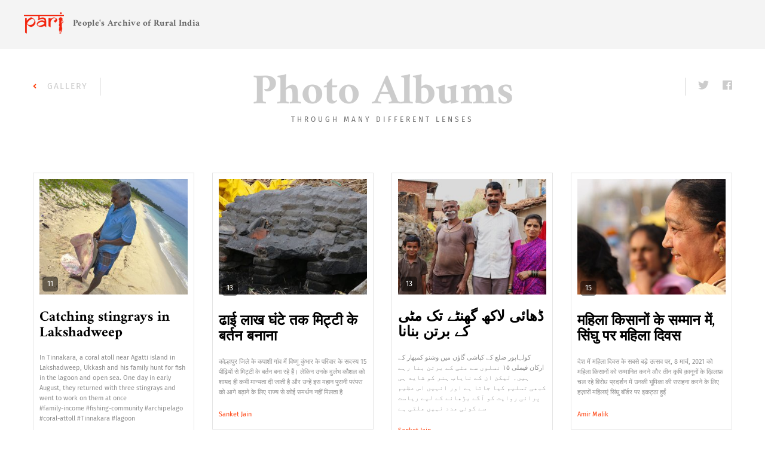

--- FILE ---
content_type: text/html; charset=utf-8
request_url: https://ruralindiaonline.org/en/albums/other/
body_size: 18407
content:

<!DOCTYPE html>
<html lang="en" >


<head>

    <meta http-equiv="Content-type" content="text/html; charset=utf-8">
    <meta name="viewport" content="width=device-width, initial-scale=1.0">
    <meta name="keywords"
          content="rural india, archive, online archive, pari, p sainath, sainath, ">
    <meta name="description" content="Through many different lenses">
    <meta name="google-site-verification" content="SRB0dGmcEQ2FnnyHrV2idgh0dXZAC2vSjv1FScCsTmw" />
    <meta http-equiv="X-UA-Compatible" content="IE=edge">
    <title>Albums</title>
    <link rel="shortcut icon" href="/favicon.ico">
    <link rel="canonical" href="https://ruralindiaonline.org/en/albums/other/" />

    <meta property="og:site_name" content="People&#39;s Archive of Rural India">
    
    
<meta property="og:title" content="Photo Albums">
<meta property="og:url" content="https://ruralindiaonline.org/en/albums/other/">
<meta property="og:type" content="url">
<meta property="og:description" content="Through many different lenses #RuralIndiaOnline ">
<meta property="og:published_time" content="2021-09-03T21:18:29.346211+05:30">

    <meta property="og:image" content="https://ruralindiaonline.org/media/original_images/01-DSCF6089-AR.jpg">
    <meta name="twitter:image" content="https://ruralindiaonline.org/media/original_images/01-DSCF6089-AR.jpg" >


<meta name="twitter:card" content=" summary_large_image ">
<meta name="twitter:site" content="@PARINetwork">
<meta name="twitter:title" content="Photo Albums" >
<meta name="twitter:description" content=" Through many different lenses " >
<meta name="twitter:url" content="https://ruralindiaonline.org/en/albums/other/" >



    <link rel="alternate" type="application/rss+xml" title="RSS" href="/en/feeds/all/">
    <link rel="alternate" type="application/atom+xml" title="Atom" href="/en/feeds/all/">
    
<link rel="alternate" type="application/rss+xml" title="RSS" href="/en/feeds/albums/">
<link rel="alternate" type="application/atom+xml" title="Atom" href="/en/feeds/albums/">



    <link rel="stylesheet" href="/static/bootstrap-3.3.7-dist/css/bootstrap.min.css">
    <link rel="stylesheet" href="/static/fontawesome/fontawesome-all.min.css">
    <link rel="stylesheet" href="/static/css/custom.css">

    

    <link rel="stylesheet" href="/static/CACHE/css/output.4624e5f62c4a.css" type="text/css">

    
    <script type="application/ld+json">
    {
        "@context": "http://schema.org",
        "@type": "Organization",
        "name": "The People&#39;s Archive of Rural India",
        "alternateName": "PARI",
        "url": "https://ruralindiaonline.org",
        "logo": "https://ruralindiaonline.org/static/img/logo.png"
    }

    </script>
    <script src="/static//js/vendor/jquery-3.1.1.min.js" type="83287f32a4358ec3d9118cb9-text/javascript"></script>
    <script type="83287f32a4358ec3d9118cb9-text/javascript" src="/static/album/js/isotope.pkgd.min.js"></script>
    <script type="83287f32a4358ec3d9118cb9-text/javascript" src="/static/album/js/packery-mode.pkgd.min.js"></script>

    
<!-- Google tag (gtag.js) -->
<!-- <script async src="https://www.googletagmanager.com/gtag/js?id=G-ZSP7DWFK1N"></script>
	<script>
	  window.dataLayer = window.dataLayer || [];
  	  function gtag(){dataLayer.push(arguments);}
          gtag('js', new Date());

          gtag('config', 'G-ZSP7DWFK1N');
        </script> -->


  <!-- Google tag (gtag.js) -->
  <script async src="https://www.googletagmanager.com/gtag/js?id=G-VP2J0CQEKG" type="83287f32a4358ec3d9118cb9-text/javascript"></script>
  <script type="83287f32a4358ec3d9118cb9-text/javascript">
    window.dataLayer = window.dataLayer || [];
    function gtag(){dataLayer.push(arguments);}
    gtag('js', new Date());

    gtag('config', 'G-VP2J0CQEKG');
  </script>



    



</head>

<body id="body" data-spy="scroll" data-target="#subnav">
<!--[if lt IE 9]>
<p class="browsehappy">You are using an <strong>outdated</strong> browser. Please <a href="http://browsehappy.com/">upgrade
    your browser</a> to improve your experience.</p>
<![endif]-->
<!--[if lt IE 9]>
<script src="/static/js/html5shiv.js"></script>
<![endif]-->
<div id="holder" class="album-list" >
    <div id="header" itemscope itemtype="http://schema.org/WPHeader">
      <div class="fixed-header-wrapper">

          <ul class="header-social-icons">
            <li class="icon link-light">
              <a class="link-light" href="/pages/contribute-to-faces/">
                  <i class="fa fa-upload" aria-hidden="true"></i>
              </a>
            </li>
            <li class="icon">
              <div class="col-xs-12 header-back-to-categories">
                  <a class="link-light font-m" itemprop="url" href="/en/categories/">
                      <i class="fa fa-angle-left"></i>
                      <span itemprop="name">CATEGORIES</span>
                  </a>
              </div>
            </li>

              <li class="icon">
              <a href="https://twitter.com/intent/tweet?url=https%3A//ruralindiaonline.org/en/albums/other/&amp;hashtags=RuralIndiaOnline&amp;via=PARINetwork" target="_blank" class="link-light">
                  <i class="fab fa-twitter" aria-hidden="true"></i>

              </a>
            </li>
            <li class="icon">
                <a href="https://facebook.com/sharer.php?u=https%3A//ruralindiaonline.org/en/albums/other/" target="_blank" class="link-light">
                    <i class="fa fa-facebook" aria-hidden="true"></i>
                </a>
            </li>
          </ul>

          <nav id="mainnav" class="navbar navbar-inverse" role="navigation">
              <div class="container">
                  <div class="row">
                      <div class="col-lg-3 col-md-3 col-sm-1 nav-header-icon-title nopadding">
                          <div class="navbar-header">
                              <button type="button" class="navbar-toggle" data-toggle="collapse" data-target=".navbar-collapse">
                                  <span class="icon-bar"></span>
                                  <span class="icon-bar"></span>
                                  <span class="icon-bar"></span>
                              </button>
                              <a class="navbar-brand" href="/">
                                  <img src="/static/img/logo.png" title="" alt="" class="logo img-responsive">
                              </a>
                              <div class="header-title-wrapper">
                                <a href="/" class="navbar-brand-title-link">
                                  <div class="navbar-brand-title hidden-sm hidden-md">People's Archive of Rural India</div>
                                </a>
                              </div>
                          </div>
                      </div>
                      <div class="col-lg-9 col-md-9 col-sm-11 nopadding">
                          <div class="collapse navbar-collapse nopadding">
                              <ul class="nav navbar-nav navbar-right " itemscope itemtype="http://schema.org/SiteNavigationElement">
                                  
<!--
<li class="dropdown stories">
    <a class="dropdown-toggle" data-toggle="dropdown" itemprop="url" href="#">
        <span itemprop="name" >Stories</span>
        <i class="fa fa-angle-down"></i>
    </a>
    <div class="dropdown-menu mega-nav">
        <div>
            <div class="col-lg-4 col-md-6 col-sm-6">
                <h5>CATEGORIES</h5>
                <ul class="list-unstyled clear-margins">
                    <li>
                        <a itemprop="url" href="/en/stories/categories/things-we-do/">
                            <span itemprop="name">Things We Do</span>
                        </a>
                    </li>
                    <li>
                        <a itemprop="url" href="/en/stories/categories/things-we-make/">
                            <span itemprop="name">Things We Make</span>
                        </a>
                    </li>
                    <li>
                        <a itemprop="url" href="/en/stories/categories/farming-and-its-crisis/">
                            <span itemprop="name">Farming and its Crisis</span>
                        </a>
                    </li>
                </ul>
            </div>
            <div class="col-lg-4 col-md-6 col-sm-6">
                <ul class="list-unstyled clear-margins with-out-title">
                    <li>
                        <a itemprop="url" href="/en/stories/categories/foot-soldiers-of-freedom/">
                            <span itemprop="name">Foot-Soldiers of Freedom</span>
                        </a>
                    </li>
                    <li>
                        <a itemprop="url" href="/en/stories/categories/the-rural-in-the-urban/">
                            <span itemprop="name">The Rural in the Urban</span>
                        </a>
                    </li>
                    <li>
                        <a itemprop="url" href="/en/stories/categories/musafir/">
                            <span itemprop="name">Musafir</span>
                        </a>
                    </li>
                    <li>
                        <a class="page-nav-link" itemprop="url" href="/en/categories/">
                            <span itemprop="name">View all Categories <i class="fa fa-angle-double-right"></i></span>
                        </a>
                    </li>
                </ul>
            </div>
            <div class="col-lg-4 col-md-6 col-sm-6 image-link margin-top-10px">
                <ul class="list-unstyled clear-margins">
                    <li>
                        <div>
                            <img class="img-responsive" src="/static/img/nav_header_images/map.png" alt="The archive on a map">
                        </div>
                    </li>
                    <li>
                        <div>Stories from near you</div>

                        <a class="page-nav-link" href="/en/map/">
                            <span itemprop="name">The archive on a map <i class="fa fa-angle-double-right"></i></span>
                        </a>
                    </li>
                </ul>
            </div>
        </div>
    </div>
</li>
<li class="dropdown gallery">
    <a class="dropdown-toggle" data-toggle="dropdown" itemprop="url" href="#">
        <span itemprop="name"  class="active-tab" >Gallery</span>
        <i class="fa fa-angle-down"></i>
    </a>
    <div class="dropdown-menu mega-nav">
        <div class="col-lg-6 col-md-12 col-sm-12">
            <div class="row">
                <div class="col-lg-4 col-md-4 col-sm-4">
                    <h5>PHOTOS</h5>
                    <ul class="list-unstyled clear-margins">
                        <li>
                            <a itemprop="url" href="/en/albums/other/">
                                <span itemprop="name">Albums</span>
                            </a>
                        </li>
                        <li>
                            <a itemprop="url" href="/en/albums/freedom-fighters/">
                                <span itemprop="name">Freedom Fighters Gallery</span>
                            </a>
                        </li>
                        <li>
                            <a itemprop="url" href="/en/gallery/categories/visible-work-invisible-women/">
                                <span itemprop="name">Exhibitions</span>
                            </a>
                        </li>
                        <li>
                            <a itemprop="url" href="/en/gallery/categories/photozone/">
                                <span itemprop="name">PARI Pics</span>
                            </a>
                        </li>
                    </ul>
                </div>
                <div class="col-lg-4 col-md-4 col-sm-4">
                    <h5>VIDEOS</h5>
                    <ul class="list-unstyled clear-margins">
                        <li>
                            <a itemprop="url" href="/en/gallery/categories/Little%20takes/">
                                <span itemprop="name">Little Takes</span>
                            </a>
                        </li>
                        <li><a href="https://www.youtube.com/PARInetwork" target="_blank">YouTube</a></li>
                        <li>
                            <a class="page-nav-link" itemprop="url" href="/en/gallery/categories/videozone/">
                                <span itemprop="name">View all videos <i class="fa fa-angle-double-right"></i></span>
                            </a>
                        </li>
                    </ul>
                </div>
                <div class="col-lg-4 col-md-4 col-sm-4">
                    <h5>AUDIO</h5>
                    <ul class="list-unstyled clear-margins">
                        <li>
                            <a itemprop="url" href="/en/gallery/categories/audiozone/">
                                <span itemprop="name">Music</span>
                            </a>
                        </li>
                        <li>
                            <a itemprop="url" href="/en/gallery/categories/tongues/">
                                <span itemprop="name">Tongues</span>
                            </a>
                        </li>
                        <li><a href="https://soundcloud.com/ruralindia" target="_blank">Soundcloud</a></li>
                        <li>
                            <a class="page-nav-link" itemprop="url" href="/en/gallery/">
                                <span itemprop="name">View Gallery highlights <i class="fa fa-angle-double-right"></i></span>
                            </a>
                        </li>
                    </ul>
                </div>
            </div>

        </div>
        <div class="col-lg-6 col-md-12 col-sm-12">
            <div class="row">
                <div class="col-lg-4 col-md-4 col-sm-4 image-link">
                    <ul class="list-unstyled clear-margins">
                        <li>
                            <div>
                                <img class="img-responsive" src="/static/img/nav_header_images/adivasi-children-paintings.png" alt="Explore India’s facial diversity">
                            </div>
                        </li>
                        <li>
                            <span>First ever Archive of Adivasi Children's Art</span>
                            <a class="page-nav-link" itemprop="url" href="https://ruralindiaonline.org/childrens-paintings?page=1">
                                <span itemprop="name">View PAINTINGS <i class="fa fa-angle-double-right"></i></span>
                            </a>
                        </li>
                    </ul>
                </div>
                <div class="col-lg-4 col-md-4 col-sm-4 image-link">
                    <ul class="list-unstyled clear-margins">
                        <li>
                            <div>
                                <img class="img-responsive" src="/static/img/nav_header_images/face.png" alt="Explore India’s facial diversity">
                            </div>
                        </li>
                        <li>
                            <span>Explore India’s facial diversity</span>
                            <a class="page-nav-link" itemprop="url" href="/en/categories/faces/">
                                <span itemprop="name">View FACES <i class="fa fa-angle-double-right"></i></span>
                            </a>
                        </li>
                    </ul>
                </div>
                <div class="col-lg-4 col-md-4 col-sm-4 image-link">
                    <ul class="list-unstyled clear-margins">
                        <li>
                            <div>
                                <img class="img-responsive" src="/static/img/nav_header_images/talking_album.png" alt="Listen to photos speak">
                            </div>
                        </li>
                        <li>
                            <span>Listen to photos speak</span>
                            <a class="page-nav-link" itemprop="url" href="/en/albums/talking/">
                                <span itemprop="name">View Talking Albums <i class="fa fa-angle-double-right"></i></span>
                            </a>
                        </li>
                    </ul>
                </div>
            </div>
        </div>
    </div>
</li>
<li class="dropdown resources">
    <a class="dropdown-toggle" itemprop="url" href="/en/library/">
        <span itemprop="name" >Library</span>
    </a>
</li>
<li class="dropdown about-pari">
    <a class="dropdown-toggle" data-toggle="dropdown" href="#">
        <span >About PARI</span>
        <i class="fa fa-angle-down"></i>
    </a>
    <div class="dropdown-menu mega-nav">
        <div class="col-lg-7 col-md-12 col-sm-12">
            <div class="row">
                <div class="col-lg-4 col-md-4 col-sm-4">
                    <h5>ABOUT PARI</h5>
                    <ul class="list-unstyled clear-margins">
                        <li>
                            <a itemprop="url" href="/en/pages/about/">
                                <span itemprop="name">The story of PARI</span>
                            </a>
                        </li>
                        <li>
                            <a href="https://blog.ruralindiaonline.org/">Blog</a>
                        </li>
                        <li>
                            <a href="/en/contact-us/">
                                <span itemprop="name">Contact us</span>
                            </a>
                        </li>
			<li>
                            <a href="/en/pages/grievance-redressal/">
                                <span itemprop="name">Grievance Redressal</span>
                            </a>
                        </li>

                    </ul>
                </div>
                <div class="col-lg-4 col-md-4 col-sm-4">
                    <h5>GET INVOLVED</h5>
                    <ul class="list-unstyled clear-margins">
                        <li>
                            <a href="/en/contribute">
                                <span itemprop="name">Contribute</span>
                            </a>
                        </li>
                        <li>
                            <a href="/en/pages/donate/">
                                <span itemprop="name">Donate</span>
                            </a>
                        </li>
                    </ul>
                </div>
                <div class="col-lg-4 col-md-4 col-sm-4">
                    <h5>NOTES</h5>
                    <ul class="list-unstyled clear-margins">
                        <li>
                            <a itemprop="url" href="/en/pages/acknowledgements/">
                                <span itemprop="name">Acknowledgements</span>
                            </a>
                        </li>
                        <li>
                            <a itemprop="url" href="/en/pages/guidelines/">
                                <span itemprop="name">Guidelines</span>
                            </a>
                        </li>
                    </ul>
                </div>
            </div>

        </div>
        <div class="col-lg-5 col-md-12 col-sm-12">
            <div class="row">
                <div class="col-lg-6 col-md-6 col-sm-6 image-link">
                    <ul class="list-unstyled clear-margins">
                        <li>
                            <div>
                                <img class="img-responsive" src="/static/img/nav_header_images/students_teachers.png" alt="PARI for students, teachers and researchers">
                            </div>
                        </li>
                        <li>
                            <span>PARI for students, teachers and researchers</span>
                            <a class="page-nav-link" itemprop="url" href="/en/pages/pari-teachers-students/">
                                <span itemprop="name">Know more <i class="fa fa-angle-double-right"></i></span>
                            </a>
                        </li>
                    </ul>
                </div>
                <div class="col-lg-6 col-md-6 col-sm-6 image-link">
                    <ul class="list-unstyled clear-margins">
                        <li>
                            <div>
                                <img class="img-responsive" src="/static/img/nav_header_images/sainath.png" alt="P. Sainath, Founder Editor">
                            </div>
                        </li>
                        <li>

                            <span>P. Sainath, Founder Editor</span>
                            <a class="page-nav-link" itemprop="url" href="/en/pages/about-the-editor/">
                                <span itemprop="name">Know more <i class="fa fa-angle-double-right"></i></span>
                            </a>
                        </li>
                    </ul>
                </div>
            </div>
        </div>
    </div>
</li>
<li class="dropdown donate">
	<a class="dropdown-toggle" itemprop="url" href="https://ruralindiaonline.org/education">
        <span itemprop="name" >PARI Education </span>
    </a>
</li>
<li class="dropdown donate">
    <a class="dropdown-toggle" itemprop="url" href="/en/pages/donate/">
        <span itemprop="name" >Donate to PARI </span>
    </a>
</li>
<li class="dropdown search-icon ">
    <a class="dropdown-toggle search-icon-container" itemprop="url" href="javascript:void(0)">
        <i class="fa fa-search"></i>
    </a>
</li>
<li class="dropdown">
    <div class="language-toggle">
        <form style="margin-top: 0" action="/i18n/setlang/" method="post"><input type="hidden" name="csrfmiddlewaretoken" value="lGpoE0V5zPXq94eiZCH1cvv0eqoMmgStIes7GPkgj0w0PTCv5HqbBYAff2Ga0lGg">
            <input name="next" type="hidden" value="/">
            <select name="language" onchange="this.form.submit()">
                
                
                <option value="en"  selected>
                    English (en)
                </option>
                
                <option value="hi" >
                    Hindi (hi)
                </option>
                
                <option value="bn" >
                    Bengali (bn)
                </option>
                
                <option value="mr" >
                    Marathi (mr)
                </option>
                
                <option value="or" >
                    Odia (or)
                </option>
                
                <option value="ur" >
                    Urdu (ur)
                </option>
                
            </select>
        </form>
    </div>
    </li>
-->

                              </ul>
                          </div>
                      </div>
                  </div>
              </div>
          </nav>
          
          

          
      </div>
    </div>

    
    <div id="main_content">
      <div class="search-panel-toggle">
        <div class="container">
          <header class="seach-input-panel"  itemscope itemtype="http://schema.org/WebSite">
            <meta itemprop="url" content="https://ruralindiaonline.org/" />
            <form action="/search/"role="search" itemprop="potentialAction" itemscope="" itemtype="http://schema.org/SearchAction" class="search-form">
              <meta itemprop="target" content="https://ruralindiaonline.org/en/search/?q={q}" />
              <input type="text" class="query" name="q" value="" placeholder="Enter to search" itemprop="query-input">
              <input type="hidden" name="type" value="article" itemprop="query-default-content-type">
              <input type="hidden" name="type" value="video" itemprop="query-default-content-type">
              <input type="hidden" name="type" value="audio" itemprop="query-default-content-type">
              <input type="hidden" name="type" value="album" itemprop="query-default-content-type">
              <input type="hidden" name="type" value="staticpage" itemprop="query-default-content-type">
                <span class="search-icon fa fa-search"></span>
            </form>
            <span class="search-close fa fa-close"></span>
          </header>
        </div>
      </div>
        

    <div class="container popup-gallery">
        
<div class="gallery-title">
    <div class="row">
        
        <div class="col-lg-3 col-md-3 col-sm-4 col-xs-12 gallery-title-icon go-back">
            <span class="prev">
                <a class="link-light" href="/en/gallery/">
                    <i class="fa fa-angle-left"></i>
                    <span>GALLERY</span>
                </a>
            </span>
        </div>

        <div class="col-lg-6 col-md-6 col-sm-4 col-xs-12">
            <div>
                <h1 class="title-light text-center title-size">Photo Albums</h1>
                <div class="paragraph-dark text-center">Through many different lenses</div>
                
            </div>
        </div>

        <div class="col-lg-3 col-md-3 col-sm-4 col-xs-12 gallery-title-icon share-icon">
            <div class="text-right">
                
                <span class="gallery-social-icon">
                    <a href="https://twitter.com/intent/tweet?url=https%3A//ruralindiaonline.org/en/albums/other/&amp;hashtags=RuralIndiaOnline&amp;via=PARINetwork" target="_blank" class="link-light">
                        <i class="fab fa-twitter" aria-hidden="true"></i>
                    </a>
                    <a href="https://facebook.com/sharer.php?u=https%3A//ruralindiaonline.org/en/albums/other/&t=Photo%20Albums" target="_blank" class="link-light">
                        <i class="fab fa-facebook" aria-hidden="true"></i>
                    </a>
                </span>
                
            </div>
        </div>
        
    </div>
</div>
        <div class="filter-list-container">
            <div class="gallery-tile-row">
                <div class="row">
                    
                        <div class="col-lg-3 col-md-4 col-sm-6 col-xs-12 grid-list">
                            <div class="grid-container" data-slug="catching-stingrays-in-lakshadweep">
                                <div class="gallery-image-container">
                                    <a href="/en/albums/catching-stingrays-in-lakshadweep/">
                                        <div class="images-count">
                                            <span>11</span>
                                        </div>
                                        
                                            <img class="img-responsive" src="/media/images/03-DSCF6091-AR.2e16d0ba.fill-300x250.jpg" alt="Called “thirandi” in Malayalam, stingrays are cartilaginous fish, closely related to sharks">
                                        
                                    </a>
                                </div>
                                <div class="caption">
                                    <h3>
                                        <a href="/en/albums/catching-stingrays-in-lakshadweep/">Catching stingrays in Lakshadweep</a>
                                    </h3>
                                    <div class="margin-top-20px">
                                        <span class="link-dark font-xs">In Tinnakara, a coral atoll near Agatti island in Lakshadweep, Ukkash and his family hunt for fish in the lagoon and open sea. One day in early August, they returned with three stingrays and went to work on them at once </span>
                                        <br/>
                                        
                                        <a href="/en/albums/tags/family-income/">
                                            <span class="link-dark font-xs">#family-income</span>
                                        </a>
                                        
                                        <a href="/en/albums/tags/fishing-community/">
                                            <span class="link-dark font-xs">#fishing-community</span>
                                        </a>
                                        
                                        <a href="/en/albums/tags/archipelago/">
                                            <span class="link-dark font-xs">#archipelago</span>
                                        </a>
                                        
                                        <a href="/en/albums/tags/coral-attoll/">
                                            <span class="link-dark font-xs">#coral-attoll</span>
                                        </a>
                                        
                                        <a href="/en/albums/tags/Tinnakara/">
                                            <span class="link-dark font-xs">#Tinnakara</span>
                                        </a>
                                        
                                        <a href="/en/albums/tags/lagoon/">
                                            <span class="link-dark font-xs">#lagoon</span>
                                        </a>
                                        
                                    </div>
                                    <div class="margin-top-20px">
                                        <div class="authors">

    
        <span><a class=" author-link" href="/en/authors/abdul-rasheed/"><span class="link-dark-primary font-xs">Abdul Rasheed</span></a></span>
    
</div>

                                    </div>
                                </div>
                            </div>
                        </div>
                    
                        <div class="col-lg-3 col-md-4 col-sm-6 col-xs-12 grid-list">
                            <div class="grid-container" data-slug="ढाई-लाख-घंटे-तक-मिट्टी-के-बर्तन-बनाना">
                                <div class="gallery-image-container">
                                    <a href="/en/albums/%E0%A4%A2%E0%A4%BE%E0%A4%88-%E0%A4%B2%E0%A4%BE%E0%A4%96-%E0%A4%98%E0%A4%82%E0%A4%9F%E0%A5%87-%E0%A4%A4%E0%A4%95-%E0%A4%AE%E0%A4%BF%E0%A4%9F%E0%A5%8D%E0%A4%9F%E0%A5%80-%E0%A4%95%E0%A5%87-%E0%A4%AC%E0%A4%B0%E0%A5%8D%E0%A4%A4%E0%A4%A8-%E0%A4%AC%E0%A4%A8%E0%A4%BE%E0%A4%A8%E0%A4%BE/">
                                        <div class="images-count">
                                            <span>13</span>
                                        </div>
                                        
                                            <img class="img-responsive" src="/media/images/6_SJ_A-quarter-million-hours-of-po.2e16d0ba.fill-300x250.jpg" alt="">
                                        
                                    </a>
                                </div>
                                <div class="caption">
                                    <h3>
                                        <a href="/en/albums/%E0%A4%A2%E0%A4%BE%E0%A4%88-%E0%A4%B2%E0%A4%BE%E0%A4%96-%E0%A4%98%E0%A4%82%E0%A4%9F%E0%A5%87-%E0%A4%A4%E0%A4%95-%E0%A4%AE%E0%A4%BF%E0%A4%9F%E0%A5%8D%E0%A4%9F%E0%A5%80-%E0%A4%95%E0%A5%87-%E0%A4%AC%E0%A4%B0%E0%A5%8D%E0%A4%A4%E0%A4%A8-%E0%A4%AC%E0%A4%A8%E0%A4%BE%E0%A4%A8%E0%A4%BE/">ढाई लाख घंटे तक मिट्टी के बर्तन बनाना</a>
                                    </h3>
                                    <div class="margin-top-20px">
                                        <span class="link-dark font-xs">कोल्हापुर जिले के कपाशी गांव में विष्णु कुंभार के परिवार
के सदस्य 15
पीढ़ियों से मिट्टी के बर्तन बना रहे हैं। लेकिन उनके दुर्लभ कौशल को शायद ही कभी
मान्यता दी जाती है और उन्हें इस महान पुरानी परंपरा को आगे बढ़ाने के लिए राज्य
से कोई समर्थन नहीं मिलता है</span>
                                        <br/>
                                        
                                    </div>
                                    <div class="margin-top-20px">
                                        <div class="authors">

    
        <span><a class=" author-link" href="/en/authors/sanket-jain/"><span class="link-dark-primary font-xs">Sanket Jain</span></a></span>
    
</div>

                                    </div>
                                </div>
                            </div>
                        </div>
                    
                        <div class="col-lg-3 col-md-4 col-sm-6 col-xs-12 grid-list">
                            <div class="grid-container" data-slug="ڈھائی-لاکھ-گھنٹے-تک-مٹی-کے-برتن-بنانا">
                                <div class="gallery-image-container">
                                    <a href="/en/albums/%DA%88%DA%BE%D8%A7%D8%A6%DB%8C-%D9%84%D8%A7%DA%A9%DA%BE-%DA%AF%DA%BE%D9%86%D9%B9%DB%92-%D8%AA%DA%A9-%D9%85%D9%B9%DB%8C-%DA%A9%DB%92-%D8%A8%D8%B1%D8%AA%D9%86-%D8%A8%D9%86%D8%A7%D9%86%D8%A7/">
                                        <div class="images-count">
                                            <span>13</span>
                                        </div>
                                        
                                            <img class="img-responsive" src="/media/images/9_SJ_A-quarter-million-hours-of-po.2e16d0ba.fill-300x250.jpg" alt="">
                                        
                                    </a>
                                </div>
                                <div class="caption">
                                    <h3>
                                        <a href="/en/albums/%DA%88%DA%BE%D8%A7%D8%A6%DB%8C-%D9%84%D8%A7%DA%A9%DA%BE-%DA%AF%DA%BE%D9%86%D9%B9%DB%92-%D8%AA%DA%A9-%D9%85%D9%B9%DB%8C-%DA%A9%DB%92-%D8%A8%D8%B1%D8%AA%D9%86-%D8%A8%D9%86%D8%A7%D9%86%D8%A7/">ڈھائی لاکھ گھنٹے تک مٹی کے برتن بنانا</a>
                                    </h3>
                                    <div class="margin-top-20px">
                                        <span class="link-dark font-xs">کولہاپور ضلع کے کپاشی گاؤں میں وشنو کمبھار کے ارکان فیملی ۱۵ نسلوں سے مٹی
کے برتن بنا رہے ہیں۔ لیکن ان کے نایاب ہنر کو شاید ہی کبھی تسلیم کیا جاتا ہے اور
انہیں اس عظیم پرانی روایت کو آگے بڑھانے کے لیے ریاست سے کوئی مدد نہیں ملتی ہے</span>
                                        <br/>
                                        
                                    </div>
                                    <div class="margin-top-20px">
                                        <div class="authors">

    
        <span><a class=" author-link" href="/en/authors/sanket-jain/"><span class="link-dark-primary font-xs">Sanket Jain</span></a></span>
    
</div>

                                    </div>
                                </div>
                            </div>
                        </div>
                    
                        <div class="col-lg-3 col-md-4 col-sm-6 col-xs-12 grid-list">
                            <div class="grid-container" data-slug="महिला-किसानों-के-सम्मान-में-सिंघु-पर-महिला-दिवस">
                                <div class="gallery-image-container">
                                    <a href="/en/albums/%E0%A4%AE%E0%A4%B9%E0%A4%BF%E0%A4%B2%E0%A4%BE-%E0%A4%95%E0%A4%BF%E0%A4%B8%E0%A4%BE%E0%A4%A8%E0%A5%8B%E0%A4%82-%E0%A4%95%E0%A5%87-%E0%A4%B8%E0%A4%AE%E0%A5%8D%E0%A4%AE%E0%A4%BE%E0%A4%A8-%E0%A4%AE%E0%A5%87%E0%A4%82-%E0%A4%B8%E0%A4%BF%E0%A4%82%E0%A4%98%E0%A5%81-%E0%A4%AA%E0%A4%B0-%E0%A4%AE%E0%A4%B9%E0%A4%BF%E0%A4%B2%E0%A4%BE-%E0%A4%A6%E0%A4%BF%E0%A4%B5%E0%A4%B8/">
                                        <div class="images-count">
                                            <span>15</span>
                                        </div>
                                        
                                            <img class="img-responsive" src="/media/images/08-IMG_1609-AM.2e16d0ba.fill-300x250.jpg" alt="Ramdev Kaur, 55, from Bhari Panechan village of Patiala district in Punjab, said: “We have two battles to fight. One is daily, as women, confronting the problems created by men. The other is now, as farmers, we also have to fight the government. This day gives us hope that we will win both [battles].”">
                                        
                                    </a>
                                </div>
                                <div class="caption">
                                    <h3>
                                        <a href="/en/albums/%E0%A4%AE%E0%A4%B9%E0%A4%BF%E0%A4%B2%E0%A4%BE-%E0%A4%95%E0%A4%BF%E0%A4%B8%E0%A4%BE%E0%A4%A8%E0%A5%8B%E0%A4%82-%E0%A4%95%E0%A5%87-%E0%A4%B8%E0%A4%AE%E0%A5%8D%E0%A4%AE%E0%A4%BE%E0%A4%A8-%E0%A4%AE%E0%A5%87%E0%A4%82-%E0%A4%B8%E0%A4%BF%E0%A4%82%E0%A4%98%E0%A5%81-%E0%A4%AA%E0%A4%B0-%E0%A4%AE%E0%A4%B9%E0%A4%BF%E0%A4%B2%E0%A4%BE-%E0%A4%A6%E0%A4%BF%E0%A4%B5%E0%A4%B8/">महिला किसानों के सम्मान में, सिंघु पर महिला दिवस</a>
                                    </h3>
                                    <div class="margin-top-20px">
                                        <span class="link-dark font-xs">देश में महिला दिवस के
सबसे बड़े उत्सव पर, 8 मार्च, 2021 को महिला किसानों को
सम्मानित करने और तीन कृषि क़ानूनों के ख़िलाफ़ चल रहे विरोध प्रदर्शन में उनकी
भूमिका की सराहना करने के लिए हज़ारों महिलाएं सिंघु बॉर्डर पर इकट्ठा हुईं</span>
                                        <br/>
                                        
                                    </div>
                                    <div class="margin-top-20px">
                                        <div class="authors">

    
        <span><a class=" author-link" href="/en/authors/amir-malik/"><span class="link-dark-primary font-xs">Amir Malik</span></a></span>
    
</div>

                                    </div>
                                </div>
                            </div>
                        </div>
                    
                        <div class="col-lg-3 col-md-4 col-sm-6 col-xs-12 grid-list">
                            <div class="grid-container" data-slug="خواتین-کسانوں-کے-اعزاز-میں،-سنگھو-پر-یوم-خواتین">
                                <div class="gallery-image-container">
                                    <a href="/en/albums/%D8%AE%D9%88%D8%A7%D8%AA%DB%8C%D9%86-%DA%A9%D8%B3%D8%A7%D9%86%D9%88%DA%BA-%DA%A9%DB%92-%D8%A7%D8%B9%D8%B2%D8%A7%D8%B2-%D9%85%DB%8C%DA%BA%D8%8C-%D8%B3%D9%86%DA%AF%DA%BE%D9%88-%D9%BE%D8%B1-%DB%8C%D9%88%D9%85-%D8%AE%D9%88%D8%A7%D8%AA%DB%8C%D9%86/">
                                        <div class="images-count">
                                            <span>15</span>
                                        </div>
                                        
                                            <img class="img-responsive" src="/media/images/09-IMG_1589-AM.2e16d0ba.fill-300x250.jpg" alt="The entire protest site was buzzing with energy, and painted walls and posters of freedom fighters decorated the streets.">
                                        
                                    </a>
                                </div>
                                <div class="caption">
                                    <h3>
                                        <a href="/en/albums/%D8%AE%D9%88%D8%A7%D8%AA%DB%8C%D9%86-%DA%A9%D8%B3%D8%A7%D9%86%D9%88%DA%BA-%DA%A9%DB%92-%D8%A7%D8%B9%D8%B2%D8%A7%D8%B2-%D9%85%DB%8C%DA%BA%D8%8C-%D8%B3%D9%86%DA%AF%DA%BE%D9%88-%D9%BE%D8%B1-%DB%8C%D9%88%D9%85-%D8%AE%D9%88%D8%A7%D8%AA%DB%8C%D9%86/">خواتین کسانوں کے اعزاز میں، سنگھو پر یوم خواتین</a>
                                    </h3>
                                    <div class="margin-top-20px">
                                        <span class="link-dark font-xs">ملک میں یوم خواتین
کی سب سے بڑی تقریب میں، ۸ مارچ ۲۰۲۱ کو خواتین کسانوں اور تین زرعی قوانین کے
خلاف جاری احتجاجی مظاہرے میں ان کے رول کے اعزاز میں ہزاروں خواتین سنگھو بارڈر
پر جمع ہوئیں</span>
                                        <br/>
                                        
                                    </div>
                                    <div class="margin-top-20px">
                                        <div class="authors">

    
        <span><a class=" author-link" href="/en/authors/amir-malik/"><span class="link-dark-primary font-xs">Amir Malik</span></a></span>
    
</div>

                                    </div>
                                </div>
                            </div>
                        </div>
                    
                        <div class="col-lg-3 col-md-4 col-sm-6 col-xs-12 grid-list">
                            <div class="grid-container" data-slug="womens-day-at-singhu-honouring-women-farmers">
                                <div class="gallery-image-container">
                                    <a href="/en/albums/womens-day-at-singhu-honouring-women-farmers/">
                                        <div class="images-count">
                                            <span>15</span>
                                        </div>
                                        
                                            <img class="img-responsive" src="/media/images/09-IMG_1589-AM.2e16d0ba.fill-300x250.jpg" alt="The entire protest site was buzzing with energy, and painted walls and posters of freedom fighters decorated the streets.">
                                        
                                    </a>
                                </div>
                                <div class="caption">
                                    <h3>
                                        <a href="/en/albums/womens-day-at-singhu-honouring-women-farmers/">Women’s Day at Singhu: Honouring women farmers</a>
                                    </h3>
                                    <div class="margin-top-20px">
                                        <span class="link-dark font-xs">In the largest celebration of Women&amp;#39;s Day in the country, thousands gathered at the Singhu border on March 8, 2021, to honour women farmers as well as their role in the ongoing protests against the three farm laws</span>
                                        <br/>
                                        
                                    </div>
                                    <div class="margin-top-20px">
                                        <div class="authors">

    
        <span><a class=" author-link" href="/en/authors/amir-malik/"><span class="link-dark-primary font-xs">Amir Malik</span></a></span>
    
</div>

                                    </div>
                                </div>
                            </div>
                        </div>
                    
                        <div class="col-lg-3 col-md-4 col-sm-6 col-xs-12 grid-list">
                            <div class="grid-container" data-slug="rounding-up-bulls-eyes-not-bulls-in-dang">
                                <div class="gallery-image-container">
                                    <a href="/en/albums/rounding-up-bulls-eyes-not-bulls-in-dang/">
                                        <div class="images-count">
                                            <span>8</span>
                                        </div>
                                        
                                            <img class="img-responsive" src="/media/images/Edited-Jignisha-Picture-6.2e16d0ba.fill-300x250.jpg" alt="Kids holding archers ">
                                        
                                    </a>
                                </div>
                                <div class="caption">
                                    <h3>
                                        <a href="/en/albums/rounding-up-bulls-eyes-not-bulls-in-dang/">Rounding up bull’s-eyes, not bulls, in Dang</a>
                                    </h3>
                                    <div class="margin-top-20px">
                                        <span class="link-dark font-xs">Jignisha Gamit of Singana
village meets every target she sets for herself. Listen to the story of this archery champion
of Dang in Gujarat, among the poorest districts in India, in this Talking Album</span>
                                        <br/>
                                        
                                    </div>
                                    <div class="margin-top-20px">
                                        <div class="authors">

    
        <span><a class=" author-link" href="/en/authors/olivia-waring/"><span class="link-dark-primary font-xs">Olivia Waring</span></a></span>
    
</div>

                                    </div>
                                </div>
                            </div>
                        </div>
                    
                        <div class="col-lg-3 col-md-4 col-sm-6 col-xs-12 grid-list">
                            <div class="grid-container" data-slug="on-the-road-with-maharashtras-farmers">
                                <div class="gallery-image-container">
                                    <a href="/en/albums/on-the-road-with-maharashtras-farmers/">
                                        <div class="images-count">
                                            <span>9</span>
                                        </div>
                                        
                                            <img class="img-responsive" src="/media/images/07-RM-IMG_20190220_194836.2e16d0ba.fill-300x250.jpg" alt="On the road with Maharashtra’s farmers">
                                        
                                    </a>
                                </div>
                                <div class="caption">
                                    <h3>
                                        <a href="/en/albums/on-the-road-with-maharashtras-farmers/">On the road with Maharashtra’s farmers</a>
                                    </h3>
                                    <div class="margin-top-20px">
                                        <span class="link-dark font-xs">The police came with water cannons and in large numbers. So did the farmers, who gathered in Nashik on February 20 in thousands to once again march to Mumbai. They have started off today, February 21,  walking the long journey with their demands</span>
                                        <br/>
                                        
                                    </div>
                                    <div class="margin-top-20px">
                                        <div class="authors">

    
        <span><a class=" author-link" href="/en/authors/rahul-m/"><span class="link-dark-primary font-xs">Rahul M.</span></a></span>
    
</div>

                                    </div>
                                </div>
                            </div>
                        </div>
                    
                        <div class="col-lg-3 col-md-4 col-sm-6 col-xs-12 grid-list">
                            <div class="grid-container" data-slug="from-fields-and-ploughs-to-parliament-street">
                                <div class="gallery-image-container">
                                    <a href="/en/albums/from-fields-and-ploughs-to-parliament-street/">
                                        <div class="images-count">
                                            <span>16</span>
                                        </div>
                                        
                                            <img class="img-responsive" src="/media/images/09-BB.2e16d0ba.fill-300x250.jpg" alt="Left: A protestor has brought her baby along for this historic march. Fast asleep, the baby is blissfully unaware of all the noise.

Right: A farmer marches with his belongings; the bag of ‘Super Moti’ paddy t promises ‘increased yield’. 
">
                                        
                                    </a>
                                </div>
                                <div class="caption">
                                    <h3>
                                        <a href="/en/albums/from-fields-and-ploughs-to-parliament-street/">From fields and ploughs to Parliament Street</a>
                                    </h3>
                                    <div class="margin-top-20px">
                                        <span class="link-dark font-xs">On November 30, 2018, undulating
waves of red, yellow and green flags, held aloft by farmers from all over India,
spread through the streets of Delhi. Chanting slogans, the farmers marched
towards Parliament Street. After battling deep and decades-long agrarian
distress, they came to be seen and heard in India’s capital 

</span>
                                        <br/>
                                        
                                    </div>
                                    <div class="margin-top-20px">
                                        <div class="authors">

    
        <span><a class=" author-link" href="/en/authors/binaifer-bharucha/"><span class="link-dark-primary font-xs">Binaifer Bharucha</span></a></span>
    
</div>

                                    </div>
                                </div>
                            </div>
                        </div>
                    
                        <div class="col-lg-3 col-md-4 col-sm-6 col-xs-12 grid-list">
                            <div class="grid-container" data-slug="glimpses-from-the-mukti-morcha">
                                <div class="gallery-image-container">
                                    <a href="/en/albums/glimpses-from-the-mukti-morcha/">
                                        <div class="images-count">
                                            <span>9</span>
                                        </div>
                                        
                                            <img class="img-responsive" src="/media/images/8-Anushka_Jain_photo_album-IMG_905.2e16d0ba.fill-300x250.jpg" alt="Dauat Hussein Akran (35) from Kelapur town of Kelapur block in Yavatmal district walked 9 kms barefoot.">
                                        
                                    </a>
                                </div>
                                <div class="caption">
                                    <h3>
                                        <a href="/en/albums/glimpses-from-the-mukti-morcha/">Glimpses from the Mukti Morcha</a>
                                    </h3>
                                    <div class="margin-top-20px">
                                        <span class="link-dark font-xs">Farmers from Madhya
Pradesh, Punjab, Haryana, Maharashtra, Tamil Nadu and Telangana walked in the march on November 29, 2018, from Gurudwara Shri Bala Sahebji in south Delhi, to Ramila Maidan in central Delhi</span>
                                        <br/>
                                        
                                    </div>
                                    <div class="margin-top-20px">
                                        <div class="authors">

    
        <span><a class=" author-link" href="/en/authors/anushka-jain/"><span class="link-dark-primary font-xs">Anushka Jain</span></a></span>
    
</div>

                                    </div>
                                </div>
                            </div>
                        </div>
                    
                        <div class="col-lg-3 col-md-4 col-sm-6 col-xs-12 grid-list">
                            <div class="grid-container" data-slug="walking-sticks-papads-jaggery-hookahs-cards">
                                <div class="gallery-image-container">
                                    <a href="/en/albums/walking-sticks-papads-jaggery-hookahs-cards/">
                                        <div class="images-count">
                                            <span>11</span>
                                        </div>
                                        
                                            <img class="img-responsive" src="/media/images/02-10-IMG_20181130_003553_744-RM.2e16d0ba.fill-300x250.jpg" alt="“That&#39;s jaggery from our village, on my head,&quot; said this elderly woman from Andhra Pradesh. ">
                                        
                                    </a>
                                </div>
                                <div class="caption">
                                    <h3>
                                        <a href="/en/albums/walking-sticks-papads-jaggery-hookahs-cards/">Walking sticks, papads, jaggery, hookahs, cards</a>
                                    </h3>
                                    <div class="margin-top-20px">
                                        <span class="link-dark font-xs">The Kisan Mukti Morcha on November 29-30, 2018, in Delhi was also an occasion for some snacks, smokes, games, phone videos, innovative ways of carrying personal items, and more</span>
                                        <br/>
                                        
                                    </div>
                                    <div class="margin-top-20px">
                                        <div class="authors">

    
        <span><a class=" author-link" href="/en/authors/rahul-m/"><span class="link-dark-primary font-xs">Rahul M.</span></a></span>
    
</div>

                                    </div>
                                </div>
                            </div>
                        </div>
                    
                        <div class="col-lg-3 col-md-4 col-sm-6 col-xs-12 grid-list">
                            <div class="grid-container" data-slug="five-farmers-speak-of-their-demands">
                                <div class="gallery-image-container">
                                    <a href="/en/albums/five-farmers-speak-of-their-demands/">
                                        <div class="images-count">
                                            <span>6</span>
                                        </div>
                                        
                                            <img class="img-responsive" src="/media/images/Edited-9.2e16d0ba.fill-300x250.jpg" alt="What were the specific and varying concerns of farmers from different states? We asked five farmers">
                                        
                                    </a>
                                </div>
                                <div class="caption">
                                    <h3>
                                        <a href="/en/albums/five-farmers-speak-of-their-demands/">Five farmers speak of their demands</a>
                                    </h3>
                                    <div class="margin-top-20px">
                                        <span class="link-dark font-xs">What were the specific and varying concerns of farmers from different states? We asked five farmers</span>
                                        <br/>
                                        
                                    </div>
                                    <div class="margin-top-20px">
                                        <div class="authors">

    
        <span><a class=" author-link" href="/en/authors/chetana-borkar/"><span class="link-dark-primary font-xs">Chetana Borkar</span></a></span>
    
</div>

                                    </div>
                                </div>
                            </div>
                        </div>
                    
                        <div class="col-lg-3 col-md-4 col-sm-6 col-xs-12 grid-list">
                            <div class="grid-container" data-slug="children-of-farmers-at-the-delhi-march">
                                <div class="gallery-image-container">
                                    <a href="/en/albums/children-of-farmers-at-the-delhi-march/">
                                        <div class="images-count">
                                            <span>7</span>
                                        </div>
                                        
                                            <img class="img-responsive" src="/media/images/Edited-IMG_1653.2e16d0ba.fill-300x250.jpg" alt="Child with mother sitting under the canopy at Ramleela maidan">
                                        
                                    </a>
                                </div>
                                <div class="caption">
                                    <h3>
                                        <a href="/en/albums/children-of-farmers-at-the-delhi-march/">Children of farmers at the Delhi march</a>
                                    </h3>
                                    <div class="margin-top-20px">
                                        <span class="link-dark font-xs">A few kids too participated in the Kisan Mukti March in Delhi on November 29-30, 2018. They came with their parents, probably because there was no one back home to look after them</span>
                                        <br/>
                                        
                                    </div>
                                    <div class="margin-top-20px">
                                        <div class="authors">

    
        <span><a class=" author-link" href="/en/authors/sanket-jain/"><span class="link-dark-primary font-xs">Sanket Jain</span></a></span>
    
</div>

                                    </div>
                                </div>
                            </div>
                        </div>
                    
                        <div class="col-lg-3 col-md-4 col-sm-6 col-xs-12 grid-list">
                            <div class="grid-container" data-slug="catching-a-breath-mid-march">
                                <div class="gallery-image-container">
                                    <a href="/en/albums/catching-a-breath-mid-march/">
                                        <div class="images-count">
                                            <span>11</span>
                                        </div>
                                        
                                            <img class="img-responsive" src="/media/images/10-14-SMJ-Catching_a_breath_mid-ma.2e16d0ba.fill-300x250.jpg" alt="">
                                        
                                    </a>
                                </div>
                                <div class="caption">
                                    <h3>
                                        <a href="/en/albums/catching-a-breath-mid-march/">Catching a breath mid-march</a>
                                    </h3>
                                    <div class="margin-top-20px">
                                        <span class="link-dark font-xs">On November 29 and 30, 2018, farmers from across the country marched from overnight camps in different parts of Delhi to Ramlila Maidan and from there to Parliament Street. In between, some of them stopped for a while for a quick rest</span>
                                        <br/>
                                        
                                    </div>
                                    <div class="margin-top-20px">
                                        <div class="authors">

    
        <span><a class=" author-link" href="/en/authors/subuhi-jiwani/"><span class="link-dark-primary font-xs">Subuhi Jiwani</span></a></span>
    
</div>

                                    </div>
                                </div>
                            </div>
                        </div>
                    
                        <div class="col-lg-3 col-md-4 col-sm-6 col-xs-12 grid-list">
                            <div class="grid-container" data-slug="drums-cymbals-bells---dancers-at-the-farmers-march">
                                <div class="gallery-image-container">
                                    <a href="/en/albums/drums-cymbals-bells---dancers-at-the-farmers-march/">
                                        <div class="images-count">
                                            <span>8</span>
                                        </div>
                                        
                                            <img class="img-responsive" src="/media/images/07-12-CB.2e16d0ba.fill-300x250.jpg" alt="A farmer from Kolhapur district of Maharashtra playing cymbals to mark the begining of the march from Ramlila Maidan to Sansad Marg near Jantar Mantar.">
                                        
                                    </a>
                                </div>
                                <div class="caption">
                                    <h3>
                                        <a href="/en/albums/drums-cymbals-bells---dancers-at-the-farmers-march/">Drums, cymbals, bells – dancers at the farmers&#39; march</a>
                                    </h3>
                                    <div class="margin-top-20px">
                                        <span class="link-dark font-xs">At the November 29-30 farmers&#39; march in Delhi, many came with traditional instruments that emphasised their identity, voice and demands</span>
                                        <br/>
                                        
                                    </div>
                                    <div class="margin-top-20px">
                                        <div class="authors">

    
        <span><a class=" author-link" href="/en/authors/chetana-borkar/"><span class="link-dark-primary font-xs">Chetana Borkar</span></a></span>
    
</div>

                                    </div>
                                </div>
                            </div>
                        </div>
                    
                        <div class="col-lg-3 col-md-4 col-sm-6 col-xs-12 grid-list">
                            <div class="grid-container" data-slug="marching-from-majnu-ka-tila-to-ramlila">
                                <div class="gallery-image-container">
                                    <a href="/en/albums/marching-from-majnu-ka-tila-to-ramlila/">
                                        <div class="images-count">
                                            <span>17</span>
                                        </div>
                                        
                                            <img class="img-responsive" src="/media/images/16-_MG_3048.2e16d0ba.fill-300x250.jpg" alt="Farmers march from Majnu ka Tila to Ramlila">
                                        
                                    </a>
                                </div>
                                <div class="caption">
                                    <h3>
                                        <a href="/en/albums/marching-from-majnu-ka-tila-to-ramlila/">Marching from Majnu ka Tila to Ramlila</a>
                                    </h3>
                                    <div class="margin-top-20px">
                                        <span class="link-dark font-xs">Farmers from Punjab
and Himachal Pradesh walked from the overnight camp at Gurudwara Majnu Ka Tila in
north Delhi to Ramlila Maidan in the central part of the city on November 29,
alongside students who came out to support them</span>
                                        <br/>
                                        
                                    </div>
                                    <div class="margin-top-20px">
                                        <div class="authors">

    
        <span><a class=" author-link" href="/en/authors/guru-dhamal/"><span class="link-dark-primary font-xs">Guru Dhamal</span></a><span class="link-dark-primary font-xs">&nbsp;and&nbsp;</span><a class=" author-link" href="/en/authors/binaifer-bharucha/"><span class="link-dark-primary font-xs">Binaifer Bharucha</span></a></span>
    
</div>

                                    </div>
                                </div>
                            </div>
                        </div>
                    
                        <div class="col-lg-3 col-md-4 col-sm-6 col-xs-12 grid-list">
                            <div class="grid-container" data-slug="jhabuas-protesting-farmers-in-delhi">
                                <div class="gallery-image-container">
                                    <a href="/en/albums/jhabuas-protesting-farmers-in-delhi/">
                                        <div class="images-count">
                                            <span>10</span>
                                        </div>
                                        
                                            <img class="img-responsive" src="/media/images/06-DSC03796-PST.2e16d0ba.fill-300x250.jpg" alt="Jhabua&#39;s protesting farmers in Delhi">
                                        
                                    </a>
                                </div>
                                <div class="caption">
                                    <h3>
                                        <a href="/en/albums/jhabuas-protesting-farmers-in-delhi/">Jhabua&#39;s protesting farmers in Delhi</a>
                                    </h3>
                                    <div class="margin-top-20px">
                                        <span class="link-dark font-xs">Farmers from Jhabua district in Madhya Pradesh say the costs of cultivation are much higher than the returns, and they are demanding better prices for their crops </span>
                                        <br/>
                                        
                                    </div>
                                    <div class="margin-top-20px">
                                        <div class="authors">

    
        <span><a class=" author-link" href="/en/authors/purusottam-thakur/"><span class="link-dark-primary font-xs">Purusottam Thakur</span></a></span>
    
</div>

                                    </div>
                                </div>
                            </div>
                        </div>
                    
                        <div class="col-lg-3 col-md-4 col-sm-6 col-xs-12 grid-list">
                            <div class="grid-container" data-slug="kisan-mukti-morcha-on-the-road-from-bijwasan">
                                <div class="gallery-image-container">
                                    <a href="/en/albums/kisan-mukti-morcha-on-the-road-from-bijwasan/">
                                        <div class="images-count">
                                            <span>9</span>
                                        </div>
                                        
                                            <img class="img-responsive" src="/media/images/01-Chetna-photo-album-8.2e16d0ba.fill-300x250.jpg" alt="">
                                        
                                    </a>
                                </div>
                                <div class="caption">
                                    <h3>
                                        <a href="/en/albums/kisan-mukti-morcha-on-the-road-from-bijwasan/">Kisan Mukti Morcha: On the road from Bijwasan</a>
                                    </h3>
                                    <div class="margin-top-20px">
                                        <span class="link-dark font-xs">On November 29, farmers who had spent the night at a camp in Bijwasan in south east Delhi, started off on the protest march to Ramlila Ground</span>
                                        <br/>
                                        
                                    </div>
                                    <div class="margin-top-20px">
                                        <div class="authors">

    
        <span><a class=" author-link" href="/en/authors/chetana-borkar/"><span class="link-dark-primary font-xs">Chetana Borkar</span></a></span>
    
</div>

                                    </div>
                                </div>
                            </div>
                        </div>
                    
                        <div class="col-lg-3 col-md-4 col-sm-6 col-xs-12 grid-list">
                            <div class="grid-container" data-slug="the-great-indian-vanishing-rope-trick">
                                <div class="gallery-image-container">
                                    <a href="/en/albums/the-great-indian-vanishing-rope-trick/">
                                        <div class="images-count">
                                            <span>11</span>
                                        </div>
                                        
                                            <img class="img-responsive" src="/media/images/ALBUM_IMG_6170.2e16d0ba.fill-300x250.jpg" alt="While Amit operates the machine, at the other end Nandubai holds the borkhandi">
                                        
                                    </a>
                                </div>
                                <div class="caption">
                                    <h3>
                                        <a href="/en/albums/the-great-indian-vanishing-rope-trick/">The great Indian vanishing rope trick</a>
                                    </h3>
                                    <div class="margin-top-20px">
                                        <span class="link-dark font-xs">Rope makers were once part of a thriving trade in rural Maharashtra. Now, farmers rarely buy ropes and many others prefer nylon versions. The Bhores are the last family in Boragaon village still hand-crafting rope</span>
                                        <br/>
                                        
                                    </div>
                                    <div class="margin-top-20px">
                                        <div class="authors">

    
        <span><a class=" author-link" href="/en/authors/sanket-jain/"><span class="link-dark-primary font-xs">Sanket Jain</span></a></span>
    
</div>

                                    </div>
                                </div>
                            </div>
                        </div>
                    
                        <div class="col-lg-3 col-md-4 col-sm-6 col-xs-12 grid-list">
                            <div class="grid-container" data-slug="discontent-and-determination-in-delhi">
                                <div class="gallery-image-container">
                                    <a href="/en/albums/discontent-and-determination-in-delhi/">
                                        <div class="images-count">
                                            <span>13</span>
                                        </div>
                                        
                                            <img class="img-responsive" src="/media/images/13-IMG_9064.2e16d0ba.fill-300x250.jpg" alt="A member of the Kerala Water Authority Employees Union marches with the flag draped around his shoulders.">
                                        
                                    </a>
                                </div>
                                <div class="caption">
                                    <h3>
                                        <a href="/en/albums/discontent-and-determination-in-delhi/">Discontent and determination in Delhi</a>
                                    </h3>
                                    <div class="margin-top-20px">
                                        <span class="link-dark font-xs">On September 5, around 300,000 farmers and workers gathered at a landmark rally in the capital to reiterate their demands, including land titles and better wages – signalling a growing resolve to secure their rights</span>
                                        <br/>
                                        
                                    </div>
                                    <div class="margin-top-20px">
                                        <div class="authors">

    
        <span><a class=" author-link" href="/en/authors/sanket-jain/"><span class="link-dark-primary font-xs">Sanket Jain</span></a></span>
    
</div>

                                    </div>
                                </div>
                            </div>
                        </div>
                    
                        <div class="col-lg-3 col-md-4 col-sm-6 col-xs-12 grid-list">
                            <div class="grid-container" data-slug="হতাশার-আঁধার-থেকে-আশার-আলোয়-যাত্রা">
                                <div class="gallery-image-container">
                                    <a href="/en/albums/%E0%A6%B9%E0%A6%A4%E0%A6%BE%E0%A6%B6%E0%A6%BE%E0%A6%B0-%E0%A6%86%E0%A6%81%E0%A6%A7%E0%A6%BE%E0%A6%B0-%E0%A6%A5%E0%A7%87%E0%A6%95%E0%A7%87-%E0%A6%86%E0%A6%B6%E0%A6%BE%E0%A6%B0-%E0%A6%86%E0%A6%B2%E0%A7%8B%E0%A7%9F-%E0%A6%AF%E0%A6%BE%E0%A6%A4%E0%A7%8D%E0%A6%B0%E0%A6%BE/">
                                        <div class="images-count">
                                            <span>15</span>
                                        </div>
                                        
                                            <img class="img-responsive" src="/media/images/11-_MG_0438.2e16d0ba.fill-300x250.jpg" alt="">
                                        
                                    </a>
                                </div>
                                <div class="caption">
                                    <h3>
                                        <a href="/en/albums/%E0%A6%B9%E0%A6%A4%E0%A6%BE%E0%A6%B6%E0%A6%BE%E0%A6%B0-%E0%A6%86%E0%A6%81%E0%A6%A7%E0%A6%BE%E0%A6%B0-%E0%A6%A5%E0%A7%87%E0%A6%95%E0%A7%87-%E0%A6%86%E0%A6%B6%E0%A6%BE%E0%A6%B0-%E0%A6%86%E0%A6%B2%E0%A7%8B%E0%A7%9F-%E0%A6%AF%E0%A6%BE%E0%A6%A4%E0%A7%8D%E0%A6%B0%E0%A6%BE/">হতাশার আঁধার থেকে আশার আলোয় যাত্রা</a>
                                    </h3>
                                    <div class="margin-top-20px">
                                        <span class="link-dark font-xs">৬ই মার্চ নাসিকে, তাঁদের
সংখ্যা ছিল অন্তত ২০,০০০। ১২ই
মার্চ দক্ষিণ মুম্বইয়ের আজাদ ময়দানে এসে পৌঁছলে তাঁদের সংখ্যা দাঁড়ায় প্রায় ৪০,০০০। তাঁরা
ক্লান্ত বটে, কিন্তু বিজয়ী, পরিশ্রান্ত কিন্তু অদম্য</span>
                                        <br/>
                                        
                                    </div>
                                    <div class="margin-top-20px">
                                        <div class="authors">

    
        <span><a class=" author-link" href="/en/authors/binaifer-bharucha/"><span class="link-dark-primary font-xs">Binaifer Bharucha</span></a></span>
    
</div>

                                    </div>
                                </div>
                            </div>
                        </div>
                    
                        <div class="col-lg-3 col-md-4 col-sm-6 col-xs-12 grid-list">
                            <div class="grid-container" data-slug="निराशा-के-खेतों-से---आशा-का-एक-मार्च">
                                <div class="gallery-image-container">
                                    <a href="/en/albums/%E0%A4%A8%E0%A4%BF%E0%A4%B0%E0%A4%BE%E0%A4%B6%E0%A4%BE-%E0%A4%95%E0%A5%87-%E0%A4%96%E0%A5%87%E0%A4%A4%E0%A5%8B%E0%A4%82-%E0%A4%B8%E0%A5%87---%E0%A4%86%E0%A4%B6%E0%A4%BE-%E0%A4%95%E0%A4%BE-%E0%A4%8F%E0%A4%95-%E0%A4%AE%E0%A4%BE%E0%A4%B0%E0%A5%8D%E0%A4%9A/">
                                        <div class="images-count">
                                            <span>15</span>
                                        </div>
                                        
                                            <img class="img-responsive" src="/media/images/04-_MG_0373.2e16d0ba.fill-300x250.jpg" alt="">
                                        
                                    </a>
                                </div>
                                <div class="caption">
                                    <h3>
                                        <a href="/en/albums/%E0%A4%A8%E0%A4%BF%E0%A4%B0%E0%A4%BE%E0%A4%B6%E0%A4%BE-%E0%A4%95%E0%A5%87-%E0%A4%96%E0%A5%87%E0%A4%A4%E0%A5%8B%E0%A4%82-%E0%A4%B8%E0%A5%87---%E0%A4%86%E0%A4%B6%E0%A4%BE-%E0%A4%95%E0%A4%BE-%E0%A4%8F%E0%A4%95-%E0%A4%AE%E0%A4%BE%E0%A4%B0%E0%A5%8D%E0%A4%9A/">निराशा के खेतों से – आशा का एक मार्च</a>
                                    </h3>
                                    <div class="margin-top-20px">
                                        <span class="link-dark font-xs">नाशिक में 6 मार्च को, वे कम से कम 20,000 थे। ये किसान 12 मार्च को जब दक्षिण मुंबई के आजाद मैदान पहुंचे, तो उनकी संख्या 40,000 हो गई। वे थक जरूर गए थे लेकिन विजयी हुए, उन्होंने हार नहीं मानी</span>
                                        <br/>
                                        
                                    </div>
                                    <div class="margin-top-20px">
                                        <div class="authors">

    
        <span><a class=" author-link" href="/en/authors/binaifer-bharucha/"><span class="link-dark-primary font-xs">Binaifer Bharucha</span></a></span>
    
</div>

                                    </div>
                                </div>
                            </div>
                        </div>
                    
                        <div class="col-lg-3 col-md-4 col-sm-6 col-xs-12 grid-list">
                            <div class="grid-container" data-slug="نا-امیدی-کے-کھیتوں-سے---امید-بھرا-مارچ">
                                <div class="gallery-image-container">
                                    <a href="/en/albums/%D9%86%D8%A7-%D8%A7%D9%85%DB%8C%D8%AF%DB%8C-%DA%A9%DB%92-%DA%A9%DA%BE%DB%8C%D8%AA%D9%88%DA%BA-%D8%B3%DB%92---%D8%A7%D9%85%DB%8C%D8%AF-%D8%A8%DA%BE%D8%B1%D8%A7-%D9%85%D8%A7%D8%B1%DA%86/">
                                        <div class="images-count">
                                            <span>15</span>
                                        </div>
                                        
                                            <img class="img-responsive" src="/media/images/03-_MG_0258.2e16d0ba.fill-300x250.jpg" alt="">
                                        
                                    </a>
                                </div>
                                <div class="caption">
                                    <h3>
                                        <a href="/en/albums/%D9%86%D8%A7-%D8%A7%D9%85%DB%8C%D8%AF%DB%8C-%DA%A9%DB%92-%DA%A9%DA%BE%DB%8C%D8%AA%D9%88%DA%BA-%D8%B3%DB%92---%D8%A7%D9%85%DB%8C%D8%AF-%D8%A8%DA%BE%D8%B1%D8%A7-%D9%85%D8%A7%D8%B1%DA%86/">نا امیدی کے کھیتوں سے – امید بھرا مارچ</a>
                                    </h3>
                                    <div class="margin-top-20px">
                                        <span class="link-dark font-xs">ناسک میں ۶ مارچ کو، ان کی تعداد کم از کم ۲۰ ہزار تھی۔ لیکن ۱۲ مارچ کو یہ
کسان جب جنوبی ممبئی کے آزاد میدان میں پہنچے، تو ان کی تعداد بڑھ کر ۴۰ ہزار ہو
گئی۔ یہ تھک ضرور گئے تھے، لیکن انھوں نے ہار نہیں مانی تھی</span>
                                        <br/>
                                        
                                    </div>
                                    <div class="margin-top-20px">
                                        <div class="authors">

    
        <span><a class=" author-link" href="/en/authors/binaifer-bharucha/"><span class="link-dark-primary font-xs">Binaifer Bharucha</span></a></span>
    
</div>

                                    </div>
                                </div>
                            </div>
                        </div>
                    
                        <div class="col-lg-3 col-md-4 col-sm-6 col-xs-12 grid-list">
                            <div class="grid-container" data-slug="from-fields-of-despair---a-march-with-hope">
                                <div class="gallery-image-container">
                                    <a href="/en/albums/from-fields-of-despair---a-march-with-hope/">
                                        <div class="images-count">
                                            <span>15</span>
                                        </div>
                                        
                                            <img class="img-responsive" src="/media/images/04-_MG_0373.2e16d0ba.fill-300x250.jpg" alt="">
                                        
                                    </a>
                                </div>
                                <div class="caption">
                                    <h3>
                                        <a href="/en/albums/from-fields-of-despair---a-march-with-hope/">From fields of despair – a march with hope</a>
                                    </h3>
                                    <div class="margin-top-20px">
                                        <span class="link-dark font-xs">In Nashik on March 6, they were at least 20,000. By the time the farmers reached Azad Maidan in south Mumbai on March 12, they were 40,000. Tired but triumphant, exhausted but unyielding</span>
                                        <br/>
                                        
                                    </div>
                                    <div class="margin-top-20px">
                                        <div class="authors">

    
        <span><a class=" author-link" href="/en/authors/binaifer-bharucha/"><span class="link-dark-primary font-xs">Binaifer Bharucha</span></a></span>
    
</div>

                                    </div>
                                </div>
                            </div>
                        </div>
                    
                        <div class="col-lg-3 col-md-4 col-sm-6 col-xs-12 grid-list">
                            <div class="grid-container" data-slug="lost-on-the-island-and-then-found-or-forgotten">
                                <div class="gallery-image-container">
                                    <a href="/en/albums/lost-on-the-island-and-then-found-or-forgotten/">
                                        <div class="images-count">
                                            <span>14</span>
                                        </div>
                                        
                                            <img class="img-responsive" src="/media/images/05-_MG_8930-RM-Lost_on_the_island_.2e16d0ba.fill-300x250.jpg" alt="Elderly woman from Rajasthan separated from her family">
                                        
                                    </a>
                                </div>
                                <div class="caption">
                                    <h3>
                                        <a href="/en/albums/lost-on-the-island-and-then-found-or-forgotten/">Lost on the island, and then found or forgotten</a>
                                    </h3>
                                    <div class="margin-top-20px">
                                        <span class="link-dark font-xs">In January every year, many pilgrims at the Gangasagar fair in West Bengal get separated from their families – or abandoned by them. They end up at a shelter, where they wait to be reunited with their loved ones</span>
                                        <br/>
                                        
                                    </div>
                                    <div class="margin-top-20px">
                                        <div class="authors">

    
        <span><a class=" author-link" href="/en/authors/ritayan-mukherjee/"><span class="link-dark-primary font-xs">Ritayan Mukherjee</span></a></span>
    
</div>

                                    </div>
                                </div>
                            </div>
                        </div>
                    
                        <div class="col-lg-3 col-md-4 col-sm-6 col-xs-12 grid-list">
                            <div class="grid-container" data-slug="making-baskets-in-english">
                                <div class="gallery-image-container">
                                    <a href="/en/albums/making-baskets-in-english/">
                                        <div class="images-count">
                                            <span>8</span>
                                        </div>
                                        
                                            <img class="img-responsive" src="/media/images/3_BuQi93J.2e16d0ba.fill-300x250.jpg" alt="">
                                        
                                    </a>
                                </div>
                                <div class="caption">
                                    <h3>
                                        <a href="/en/albums/making-baskets-in-english/">Making baskets in English</a>
                                    </h3>
                                    <div class="margin-top-20px">
                                        <span class="link-dark font-xs">


















This Dalit hamlet in Bihar&#39;s Banka district is called English, and all the residents here have the same last name. Three generations ago, they gave up burning bodies and took up the more respectable occupation of making baskets</span>
                                        <br/>
                                        
                                    </div>
                                    <div class="margin-top-20px">
                                        <div class="authors">

    
        <span><a class=" author-link" href="/en/authors/shreya-katyayni/"><span class="link-dark-primary font-xs">Shreya Katyayini</span></a></span>
    
</div>

                                    </div>
                                </div>
                            </div>
                        </div>
                    
                        <div class="col-lg-3 col-md-4 col-sm-6 col-xs-12 grid-list">
                            <div class="grid-container" data-slug="তচঃ-জহি-যোৱা-লেটা">
                                <div class="gallery-image-container">
                                    <a href="/en/albums/%E0%A6%A4%E0%A6%9A%E0%A6%83-%E0%A6%9C%E0%A6%B9%E0%A6%BF-%E0%A6%AF%E0%A7%8B%E0%A7%B1%E0%A6%BE-%E0%A6%B2%E0%A7%87%E0%A6%9F%E0%A6%BE/">
                                        <div class="images-count">
                                            <span>9</span>
                                        </div>
                                        
                                            <img class="img-responsive" src="/media/images/Image-15.2e16d0ba.fill-300x250.jpg" alt="handloom">
                                        
                                    </a>
                                </div>
                                <div class="caption">
                                    <h3>
                                        <a href="/en/albums/%E0%A6%A4%E0%A6%9A%E0%A6%83-%E0%A6%9C%E0%A6%B9%E0%A6%BF-%E0%A6%AF%E0%A7%8B%E0%A7%B1%E0%A6%BE-%E0%A6%B2%E0%A7%87%E0%A6%9F%E0%A6%BE/">তচঃ জহি যোৱা লেটা</a>
                                    </h3>
                                    <div class="margin-top-20px">
                                        <span class="link-dark font-xs">লাভ কমি অহা, ৰাজ্যিক পৰ্যায়ত দুৰ্বল সমৰ্থন আৰু
সস্তীয়া আমদানিৰ ফলত বিহাৰৰ বাংকা জিলাৰ প্ৰাচীন বয়নশিল্প হেৰাই যাব ধৰিছে। কাটৰিয়া জিলাৰ এক চতুৰ্থাংশ পৰিয়ালেহে এতিয়াও বোৱা-কটাৰ কাম
কৰে। এই এলবামটোত তেওঁলোকৰ কামবোৰৰ বিভিন্ন অংশবোৰ চিত্ৰায়িত কৰা হৈছে</span>
                                        <br/>
                                        
                                    </div>
                                    <div class="margin-top-20px">
                                        <div class="authors">

    
        <span><a class=" author-link" href="/en/authors/shreya-katyayni/"><span class="link-dark-primary font-xs">Shreya Katyayini</span></a></span>
    
</div>

                                    </div>
                                </div>
                            </div>
                        </div>
                    
                        <div class="col-lg-3 col-md-4 col-sm-6 col-xs-12 grid-list">
                            <div class="grid-container" data-slug="a-quarter-million-hours-of-pottery">
                                <div class="gallery-image-container">
                                    <a href="/en/albums/a-quarter-million-hours-of-pottery/">
                                        <div class="images-count">
                                            <span>13</span>
                                        </div>
                                        
                                            <img class="img-responsive" src="/media/images/12_SJ_A-quarter-million-hours-of-p.2e16d0ba.fill-300x250.jpg" alt="">
                                        
                                    </a>
                                </div>
                                <div class="caption">
                                    <h3>
                                        <a href="/en/albums/a-quarter-million-hours-of-pottery/">A quarter million hours of pottery</a>
                                    </h3>
                                    <div class="margin-top-20px">
                                        <span class="link-dark font-xs">Vishnu Kumbhar’s family members in Kapashi village of Kolhapur district have been potters for 15 generations. But their rare skills are seldom recognised and they receive no support from the state to keep this great old tradition flourishing</span>
                                        <br/>
                                        
                                    </div>
                                    <div class="margin-top-20px">
                                        <div class="authors">

    
        <span><a class=" author-link" href="/en/authors/sanket-jain/"><span class="link-dark-primary font-xs">Sanket Jain</span></a></span>
    
</div>

                                    </div>
                                </div>
                            </div>
                        </div>
                    
                        <div class="col-lg-3 col-md-4 col-sm-6 col-xs-12 grid-list">
                            <div class="grid-container" data-slug="the-fallen-homes-of-anantapur">
                                <div class="gallery-image-container">
                                    <a href="/en/albums/the-fallen-homes-of-anantapur/">
                                        <div class="images-count">
                                            <span>8</span>
                                        </div>
                                        
                                            <img class="img-responsive" src="/media/images/House_edited.2e16d0ba.fill-300x250.jpg" alt="Anil’s father, B.Ramesh, and his mother, B.Venkatalakshmi,  setting up a shelter in their collapsed home">
                                        
                                    </a>
                                </div>
                                <div class="caption">
                                    <h3>
                                        <a href="/en/albums/the-fallen-homes-of-anantapur/">The fallen homes of Anantapur</a>
                                    </h3>
                                    <div class="margin-top-20px">
                                        <span class="link-dark font-xs">A sudden demolition on August 3 in Vijayanagar colony of Anantapur town in Andhra Pradesh has left entire families – many of them daily wage workers or migrants – without homes, though officials insist they were only razing encroachments</span>
                                        <br/>
                                        
                                    </div>
                                    <div class="margin-top-20px">
                                        <div class="authors">

    
        <span><a class=" author-link" href="/en/authors/rahul-m/"><span class="link-dark-primary font-xs">Rahul M.</span></a></span>
    
</div>

                                    </div>
                                </div>
                            </div>
                        </div>
                    
                        <div class="col-lg-3 col-md-4 col-sm-6 col-xs-12 grid-list">
                            <div class="grid-container" data-slug="tussar-the-crumbling-cocoon">
                                <div class="gallery-image-container">
                                    <a href="/en/albums/tussar-the-crumbling-cocoon/">
                                        <div class="images-count">
                                            <span>9</span>
                                        </div>
                                        
                                            <img class="img-responsive" src="/media/images/Image_11_ANwUtIq.2e16d0ba.fill-300x250.jpg" alt="">
                                        
                                    </a>
                                </div>
                                <div class="caption">
                                    <h3>
                                        <a href="/en/albums/tussar-the-crumbling-cocoon/">Tussar: the crumbling cocoon</a>
                                    </h3>
                                    <div class="margin-top-20px">
                                        <span class="link-dark font-xs">The generations-old skill of weaving tussar silk in Banka district of Bihar is vanishing because of low returns, a lack of state support and cheaper imports. Only a fourth of the households in Katoria village now weave. This album documents some stages of their work </span>
                                        <br/>
                                        
                                    </div>
                                    <div class="margin-top-20px">
                                        <div class="authors">

    
        <span><a class=" author-link" href="/en/authors/shreya-katyayni/"><span class="link-dark-primary font-xs">Shreya Katyayini</span></a></span>
    
</div>

                                    </div>
                                </div>
                            </div>
                        </div>
                    
                        <div class="col-lg-3 col-md-4 col-sm-6 col-xs-12 grid-list">
                            <div class="grid-container" data-slug="स्त्रिया-चाकं-आणि-काम">
                                <div class="gallery-image-container">
                                    <a href="/en/albums/%E0%A4%B8%E0%A5%8D%E0%A4%A4%E0%A5%8D%E0%A4%B0%E0%A4%BF%E0%A4%AF%E0%A4%BE-%E0%A4%9A%E0%A4%BE%E0%A4%95%E0%A4%82-%E0%A4%86%E0%A4%A3%E0%A4%BF-%E0%A4%95%E0%A4%BE%E0%A4%AE/">
                                        <div class="images-count">
                                            <span>7</span>
                                        </div>
                                        
                                            <img class="img-responsive" src="/media/images/05-cl.2e16d0ba.fill-300x250.jpg" alt="Group of people on bullock cart on their way to start agricultural work">
                                        
                                    </a>
                                </div>
                                <div class="caption">
                                    <h3>
                                        <a href="/en/albums/%E0%A4%B8%E0%A5%8D%E0%A4%A4%E0%A5%8D%E0%A4%B0%E0%A4%BF%E0%A4%AF%E0%A4%BE-%E0%A4%9A%E0%A4%BE%E0%A4%95%E0%A4%82-%E0%A4%86%E0%A4%A3%E0%A4%BF-%E0%A4%95%E0%A4%BE%E0%A4%AE/">स्त्रिया, चाकं आणि काम</a>
                                    </h3>
                                    <div class="margin-top-20px">
                                        <span class="link-dark font-xs">मार्च महिन्यात पारीने आंतरराष्ट्रीय महिला दिनाच्या निमित्ताने काही लेख तुमच्यासाठी सादर केले. त्याची सांगता उत्तर प्रदेशातल्या चित्रकूट, बांदा आणि फैझाबाद जिल्ह्यातल्या या काही छायाचित्रांनी करत आहोत</span>
                                        <br/>
                                        
                                    </div>
                                    <div class="margin-top-20px">
                                        <div class="authors">

    
        <span><a class=" author-link" href="/en/authors/khabar-lahariya/"><span class="link-dark-primary font-xs">Khabar Lahariya</span></a></span>
    
</div>

                                    </div>
                                </div>
                            </div>
                        </div>
                    
                        <div class="col-lg-3 col-md-4 col-sm-6 col-xs-12 grid-list">
                            <div class="grid-container" data-slug="सरगुजाच्या-वनांमधून">
                                <div class="gallery-image-container">
                                    <a href="/en/albums/%E0%A4%B8%E0%A4%B0%E0%A4%97%E0%A5%81%E0%A4%9C%E0%A4%BE%E0%A4%9A%E0%A5%8D%E0%A4%AF%E0%A4%BE-%E0%A4%B5%E0%A4%A8%E0%A4%BE%E0%A4%82%E0%A4%AE%E0%A4%A7%E0%A5%82%E0%A4%A8/">
                                        <div class="images-count">
                                            <span>3</span>
                                        </div>
                                        
                                            <img class="img-responsive" src="/media/images/IMG_20160524_104115024.2e16d0ba.fill-300x250.jpg" alt="Man standing in front of dilapidated hut">
                                        
                                    </a>
                                </div>
                                <div class="caption">
                                    <h3>
                                        <a href="/en/albums/%E0%A4%B8%E0%A4%B0%E0%A4%97%E0%A5%81%E0%A4%9C%E0%A4%BE%E0%A4%9A%E0%A5%8D%E0%A4%AF%E0%A4%BE-%E0%A4%B5%E0%A4%A8%E0%A4%BE%E0%A4%82%E0%A4%AE%E0%A4%A7%E0%A5%82%E0%A4%A8/">सरगुजाच्या वनांमधून</a>
                                    </h3>
                                    <div class="margin-top-20px">
                                        <span class="link-dark font-xs">छत्तीसगडच्या सरगुजा जिल्ह्यातल्या कदराजा मैनपत गावचे टिटीबाई आणि टेरा मांझी जंगलातल्या वस्तू गोळा करून त्यावर गुजराण करतात. जंगली हत्ती अनेकदा गावांमध्ये घुसून नासधूस करतात आणि मग लोकांना वन विभागाच्या मदत केंद्रांकडे जावं लागतं</span>
                                        <br/>
                                        
                                    </div>
                                    <div class="margin-top-20px">
                                        <div class="authors">

    
        <span><a class=" author-link" href="/en/authors/avinash-chanchal/"><span class="link-dark-primary font-xs">Avinash Chanchal</span></a></span>
    
</div>

                                    </div>
                                </div>
                            </div>
                        </div>
                    
                        <div class="col-lg-3 col-md-4 col-sm-6 col-xs-12 grid-list">
                            <div class="grid-container" data-slug="four-hundred-years-afloat-still-knocking-on-wood">
                                <div class="gallery-image-container">
                                    <a href="/en/albums/four-hundred-years-afloat-still-knocking-on-wood/">
                                        <div class="images-count">
                                            <span>12</span>
                                        </div>
                                        
                                            <img class="img-responsive" src="/media/images/10_647RhH8.2e16d0ba.fill-300x250.jpg" alt="Men relaxing on a partially built ship">
                                        
                                    </a>
                                </div>
                                <div class="caption">
                                    <h3>
                                        <a href="/en/albums/four-hundred-years-afloat-still-knocking-on-wood/">Four hundred years afloat, still knocking on wood</a>
                                    </h3>
                                    <div class="margin-top-20px">
                                        <span class="link-dark font-xs">


















Images
from Mandvi in Kutch, Gujarat, where workers with skills inherited over
generations make wooden dhows using sal and babul timber. Ships made in Mandvi still carry
cargo to West Asian countries 400 years after the port was established</span>
                                        <br/>
                                        
                                    </div>
                                    <div class="margin-top-20px">
                                        <div class="authors">

    
        <span><a class=" author-link" href="/en/authors/ritayan-mukherjee/"><span class="link-dark-primary font-xs">Ritayan Mukherjee</span></a></span>
    
</div>

                                    </div>
                                </div>
                            </div>
                        </div>
                    
                        <div class="col-lg-3 col-md-4 col-sm-6 col-xs-12 grid-list">
                            <div class="grid-container" data-slug="from-the-forests-of-surguja">
                                <div class="gallery-image-container">
                                    <a href="/en/albums/from-the-forests-of-surguja/">
                                        <div class="images-count">
                                            <span>3</span>
                                        </div>
                                        
                                            <img class="img-responsive" src="/media/images/IMG_20160524_123208009_HDR_1.2e16d0ba.fill-300x250.jpg" alt="Titibai and Terra Manjhi standing with loads on head and shoulders">
                                        
                                    </a>
                                </div>
                                <div class="caption">
                                    <h3>
                                        <a href="/en/albums/from-the-forests-of-surguja/">From the forests of Surguja</a>
                                    </h3>
                                    <div class="margin-top-20px">
                                        <span class="link-dark font-xs">


















Titibai
and Terra Manjhi of Kadraja Mainpat in Surguja district, Chhattisgarh collect
forest produce for a living. Wild elephants often rampage through the village
causing destruction, forcing people to turn to the forest department help
centres</span>
                                        <br/>
                                        
                                    </div>
                                    <div class="margin-top-20px">
                                        <div class="authors">

    
        <span><a class=" author-link" href="/en/authors/avinash-chanchal/"><span class="link-dark-primary font-xs">Avinash Chanchal</span></a></span>
    
</div>

                                    </div>
                                </div>
                            </div>
                        </div>
                    
                        <div class="col-lg-3 col-md-4 col-sm-6 col-xs-12 grid-list">
                            <div class="grid-container" data-slug="women-wheels-work">
                                <div class="gallery-image-container">
                                    <a href="/en/albums/women-wheels-work/">
                                        <div class="images-count">
                                            <span>7</span>
                                        </div>
                                        
                                            <img class="img-responsive" src="/media/images/01-woman-at-workCrop.2e16d0ba.fill-300x250.jpg" alt="Brick work, locally known as ‘pakka me kaam’ in Bargad village">
                                        
                                    </a>
                                </div>
                                <div class="caption">
                                    <h3>
                                        <a href="/en/albums/women-wheels-work/">Women, wheels, work</a>
                                    </h3>
                                    <div class="margin-top-20px">
                                        <span class="link-dark font-xs">Images from Chitrakoot, Banda and Faizabad districts in Uttar Pradesh, to wind up PARI’s International Women’s Day features this March</span>
                                        <br/>
                                        
                                    </div>
                                    <div class="margin-top-20px">
                                        <div class="authors">

    
        <span><a class=" author-link" href="/en/authors/khabar-lahariya/"><span class="link-dark-primary font-xs">Khabar Lahariya</span></a></span>
    
</div>

                                    </div>
                                </div>
                            </div>
                        </div>
                    
                        <div class="col-lg-3 col-md-4 col-sm-6 col-xs-12 grid-list">
                            <div class="grid-container" data-slug="the-song-of-sohrai">
                                <div class="gallery-image-container">
                                    <a href="/en/albums/the-song-of-sohrai/">
                                        <div class="images-count">
                                            <span>6</span>
                                        </div>
                                        
                                            <img class="img-responsive" src="/media/images/_BTR8991.2e16d0ba.fill-300x250.jpg" alt="Food being cooked on earthen stove">
                                        
                                    </a>
                                </div>
                                <div class="caption">
                                    <h3>
                                        <a href="/en/albums/the-song-of-sohrai/">The song of Sohrai</a>
                                    </h3>
                                    <div class="margin-top-20px">
                                        <span class="link-dark font-xs">Images from a visit to Chirchirya hamlet of Banka district in Bihar at the time of the Sohrai harvest festival. During the festival, Santal women sing about their way of life while men play the instruments, and there is a feast and some mahua as well</span>
                                        <br/>
                                        
                                    </div>
                                    <div class="margin-top-20px">
                                        <div class="authors">

    
        <span><a class=" author-link" href="/en/authors/shreya-katyayni/"><span class="link-dark-primary font-xs">Shreya Katyayini</span></a></span>
    
</div>

                                    </div>
                                </div>
                            </div>
                        </div>
                    
                        <div class="col-lg-3 col-md-4 col-sm-6 col-xs-12 grid-list">
                            <div class="grid-container" data-slug="headgear-from-the-sand-dunes">
                                <div class="gallery-image-container">
                                    <a href="/en/albums/headgear-from-the-sand-dunes/">
                                        <div class="images-count">
                                            <span>5</span>
                                        </div>
                                        
                                            <img class="img-responsive" src="/media/images/01-DSC_9131Crop-Sudheesh-Turbans.2e16d0ba.fill-300x250.jpg" alt="Man with a headgear">
                                        
                                    </a>
                                </div>
                                <div class="caption">
                                    <h3>
                                        <a href="/en/albums/headgear-from-the-sand-dunes/">Headgear from the sand dunes</a>
                                    </h3>
                                    <div class="margin-top-20px">
                                        <span class="link-dark font-xs">Somrad village, Chohtan tehsil, Barmer district, Rajasthan; October 2015</span>
                                        <br/>
                                        
                                    </div>
                                    <div class="margin-top-20px">
                                        <div class="authors">

    
        <span><a class=" author-link" href="/en/authors/sudheesh-sudhakaran/"><span class="link-dark-primary font-xs">Sudheesh Sudhakaran</span></a></span>
    
</div>

                                    </div>
                                </div>
                            </div>
                        </div>
                    
                        <div class="col-lg-3 col-md-4 col-sm-6 col-xs-12 grid-list">
                            <div class="grid-container" data-slug="children-of-chohtan">
                                <div class="gallery-image-container">
                                    <a href="/en/albums/children-of-chohtan/">
                                        <div class="images-count">
                                            <span>3</span>
                                        </div>
                                        
                                            <img class="img-responsive" src="/media/images/01-DSC_9095Crop-Sudheesh-Kids.2e16d0ba.fill-300x250.jpg" alt="Little girl with a goat">
                                        
                                    </a>
                                </div>
                                <div class="caption">
                                    <h3>
                                        <a href="/en/albums/children-of-chohtan/">Children of Chohtan</a>
                                    </h3>
                                    <div class="margin-top-20px">
                                        <span class="link-dark font-xs">Somrad village, Chohtan tehsil, Barmer district, Rajasthan; October 2015</span>
                                        <br/>
                                        
                                    </div>
                                    <div class="margin-top-20px">
                                        <div class="authors">

    
        <span><a class=" author-link" href="/en/authors/sudheesh-sudhakaran/"><span class="link-dark-primary font-xs">Sudheesh Sudhakaran</span></a></span>
    
</div>

                                    </div>
                                </div>
                            </div>
                        </div>
                    
                        <div class="col-lg-3 col-md-4 col-sm-6 col-xs-12 grid-list">
                            <div class="grid-container" data-slug="kids-of-kalinjar">
                                <div class="gallery-image-container">
                                    <a href="/en/albums/kids-of-kalinjar/">
                                        <div class="images-count">
                                            <span>3</span>
                                        </div>
                                        
                                            <img class="img-responsive" src="/media/images/Photograph_3.2e16d0ba.fill-300x250.jpg" alt="woman holding a cild">
                                        
                                    </a>
                                </div>
                                <div class="caption">
                                    <h3>
                                        <a href="/en/albums/kids-of-kalinjar/">Kids of Kalinjar</a>
                                    </h3>
                                    <div class="margin-top-20px">
                                        <span class="link-dark font-xs">Photos of children from Nuh tehsil, Mewat district, Haryana; November 2013</span>
                                        <br/>
                                        
                                    </div>
                                    <div class="margin-top-20px">
                                        <div class="authors">

    
        <span><a class=" author-link" href="/en/authors/siuli-mitra/"><span class="link-dark-primary font-xs">Siuli Mitra</span></a></span>
    
</div>

                                    </div>
                                </div>
                            </div>
                        </div>
                    
                        <div class="col-lg-3 col-md-4 col-sm-6 col-xs-12 grid-list">
                            <div class="grid-container" data-slug="journey-through-kumartuli">
                                <div class="gallery-image-container">
                                    <a href="/en/albums/journey-through-kumartuli/">
                                        <div class="images-count">
                                            <span>14</span>
                                        </div>
                                        
                                            <img class="img-responsive" src="/media/images/05_Journey_through_Kumartuli_Sinch.2e16d0ba.fill-300x250.jpg" alt="smaller idol is placed in big pandals along with huge idols">
                                        
                                    </a>
                                </div>
                                <div class="caption">
                                    <h3>
                                        <a href="/en/albums/journey-through-kumartuli/">Journey through Kumartuli</a>
                                    </h3>
                                    <div class="margin-top-20px">
                                        <span class="link-dark font-xs">At the centuries-old potters&#39; colony in Kolkata, artisans
work through the night on the clay idols that they will soon send into the city for Durga Puja</span>
                                        <br/>
                                        
                                    </div>
                                    <div class="margin-top-20px">
                                        <div class="authors">

    
        <span></span>
    
</div>

                                    </div>
                                </div>
                            </div>
                        </div>
                    
                        <div class="col-lg-3 col-md-4 col-sm-6 col-xs-12 grid-list">
                            <div class="grid-container" data-slug="when-the-cows-come-home-in-parkidih">
                                <div class="gallery-image-container">
                                    <a href="/en/albums/when-the-cows-come-home-in-parkidih/">
                                        <div class="images-count">
                                            <span>15</span>
                                        </div>
                                        
                                            <img class="img-responsive" src="/media/images/30._Making_way_of_the_cows.2e16d0ba.fill-300x250.jpg" alt="When the cows come home to Parkidih">
                                        
                                    </a>
                                </div>
                                <div class="caption">
                                    <h3>
                                        <a href="/en/albums/when-the-cows-come-home-in-parkidih/">When the cows come home in Parkidih</a>
                                    </h3>
                                    <div class="margin-top-20px">
                                        <span class="link-dark font-xs">During the &#39;go-bnadna&#39; festival – a time of earth colours, wall painting, music and games – the Santals of Purulia district in West Bengal offer thanks to their cows</span>
                                        <br/>
                                        
                                    </div>
                                    <div class="margin-top-20px">
                                        <div class="authors">

    
        <span><a class=" author-link" href="/en/authors/arunava-patra/"><span class="link-dark-primary font-xs">Arunava Patra</span></a><span class="link-dark-primary font-xs">&nbsp;and&nbsp;</span><a class=" author-link" href="/en/authors/ujjal-pal/"><span class="link-dark-primary font-xs">Ujjal Pal</span></a></span>
    
</div>

                                    </div>
                                </div>
                            </div>
                        </div>
                    
                        <div class="col-lg-3 col-md-4 col-sm-6 col-xs-12 grid-list">
                            <div class="grid-container" data-slug="balance-and-bend">
                                <div class="gallery-image-container">
                                    <a href="/en/albums/balance-and-bend/">
                                        <div class="images-count">
                                            <span>12</span>
                                        </div>
                                        
                                            <img class="img-responsive" src="/media/images/12-edited_orissa-06_08-PS-Balance_.2e16d0ba.fill-300x250.jpg" alt="Women bending and working in the fields">
                                        
                                    </a>
                                </div>
                                <div class="caption">
                                    <h3>
                                        <a href="/en/albums/balance-and-bend/">Balance and bend</a>
                                    </h3>
                                    <div class="margin-top-20px">
                                        <span class="link-dark font-xs">The rhythms of work from farm and field</span>
                                        <br/>
                                        
                                    </div>
                                    <div class="margin-top-20px">
                                        <div class="authors">

    
        <span><a class=" author-link" href="/en/authors/p-sainath/"><span class="link-dark-primary font-xs">P. Sainath</span></a></span>
    
</div>

                                    </div>
                                </div>
                            </div>
                        </div>
                    
                        <div class="col-lg-3 col-md-4 col-sm-6 col-xs-12 grid-list">
                            <div class="grid-container" data-slug="when-meenakshi-beats-a-pot-3000-times">
                                <div class="gallery-image-container">
                                    <a href="/en/albums/when-meenakshi-beats-a-pot-3000-times/">
                                        <div class="images-count">
                                            <span>9</span>
                                        </div>
                                        
                                            <img class="img-responsive" src="/media/images/05-IMG_4529-AP-When_Meenakshi_Beat.2e16d0ba.fill-300x250.jpg" alt="">
                                        
                                    </a>
                                </div>
                                <div class="caption">
                                    <h3>
                                        <a href="/en/albums/when-meenakshi-beats-a-pot-3000-times/">When Meenakshi beats a pot 3000 times</a>
                                    </h3>
                                    <div class="margin-top-20px">
                                        <span class="link-dark font-xs">Eight
kilograms of mud that make beautiful music in Manamadurai, Tamil Nadu</span>
                                        <br/>
                                        
                                    </div>
                                    <div class="margin-top-20px">
                                        <div class="authors">

    
        <span><a class=" author-link" href="/en/authors/aparna-karthikeyan/"><span class="link-dark-primary font-xs">Aparna Karthikeyan</span></a></span>
    
</div>

                                    </div>
                                </div>
                            </div>
                        </div>
                    
                        <div class="col-lg-3 col-md-4 col-sm-6 col-xs-12 grid-list">
                            <div class="grid-container" data-slug="small-farmer-big-heart-miracle-bike">
                                <div class="gallery-image-container">
                                    <a href="/en/albums/small-farmer-big-heart-miracle-bike/">
                                        <div class="images-count">
                                            <span>9</span>
                                        </div>
                                        
                                            <img class="img-responsive" src="/media/images/02-F86A1043-AP_Small_farmer_big_he.2e16d0ba.fill-300x250.jpg" alt="">
                                        
                                    </a>
                                </div>
                                <div class="caption">
                                    <h3>
                                        <a href="/en/albums/small-farmer-big-heart-miracle-bike/">Small farmer, big heart, miracle bike</a>
                                    </h3>
                                    <div class="margin-top-20px">
                                        <span class="link-dark font-xs">Chandra Subramanian is a single mom, cultivator and retailer in Sivagangai district, Tamil Nadu</span>
                                        <br/>
                                        
                                    </div>
                                    <div class="margin-top-20px">
                                        <div class="authors">

    
        <span><a class=" author-link" href="/en/authors/aparna-karthikeyan-m-roy-benadict-naveen/"><span class="link-dark-primary font-xs">Aparna Karthikeyan &amp; Roy Benadict Naveen</span></a></span>
    
</div>

                                    </div>
                                </div>
                            </div>
                        </div>
                    
                        <div class="col-lg-3 col-md-4 col-sm-6 col-xs-12 grid-list">
                            <div class="grid-container" data-slug="the-amazing-spiderwoman">
                                <div class="gallery-image-container">
                                    <a href="/en/albums/the-amazing-spiderwoman/">
                                        <div class="images-count">
                                            <span>7</span>
                                        </div>
                                        
                                            <img class="img-responsive" src="/media/images/04-A_few_minutes_later_here_is_ano.2e16d0ba.fill-300x250.jpg" alt="">
                                        
                                    </a>
                                </div>
                                <div class="caption">
                                    <h3>
                                        <a href="/en/albums/the-amazing-spiderwoman/">The amazing spiderwoman</a>
                                    </h3>
                                    <div class="margin-top-20px">
                                        <span class="link-dark font-xs">A spider’s story, from a trip to Suntalekhola and Samsing in the Dooars region of West Bengal</span>
                                        <br/>
                                        
                                    </div>
                                    <div class="margin-top-20px">
                                        <div class="authors">

    
        <span><a class=" author-link" href="/en/authors/anirban-mitra/"><span class="link-dark-primary font-xs">Anirban Mitra</span></a></span>
    
</div>

                                    </div>
                                </div>
                            </div>
                        </div>
                    
                        <div class="col-lg-3 col-md-4 col-sm-6 col-xs-12 grid-list">
                            <div class="grid-container" data-slug="wildlife-week-2015">
                                <div class="gallery-image-container">
                                    <a href="/en/albums/wildlife-week-2015/">
                                        <div class="images-count">
                                            <span>10</span>
                                        </div>
                                        
                                            <img class="img-responsive" src="/media/images/02-WorldWildlifeWeek2015.2e16d0ba.fill-300x250.jpg" alt="">
                                        
                                    </a>
                                </div>
                                <div class="caption">
                                    <h3>
                                        <a href="/en/albums/wildlife-week-2015/">Into the wild</a>
                                    </h3>
                                    <div class="margin-top-20px">
                                        <span class="link-dark font-xs">A photo album for Wildlife Week, October 2-8, 2015</span>
                                        <br/>
                                        
                                    </div>
                                    <div class="margin-top-20px">
                                        <div class="authors">

    
        <span><a class=" author-link" href="/en/authors/pari-contributors/"><span class="link-dark-primary font-xs">PARI Contributors </span></a></span>
    
</div>

                                    </div>
                                </div>
                            </div>
                        </div>
                    
                        <div class="col-lg-3 col-md-4 col-sm-6 col-xs-12 grid-list">
                            <div class="grid-container" data-slug="photostorm:-women-and-their-many-worlds">
                                <div class="gallery-image-container">
                                    <a href="/en/albums/photostorm:-women-and-their-many-worlds/">
                                        <div class="images-count">
                                            <span>10</span>
                                        </div>
                                        
                                            <img class="img-responsive" src="/media/images/page_04.2e16d0ba.fill-300x250.jpg" alt="">
                                        
                                    </a>
                                </div>
                                <div class="caption">
                                    <h3>
                                        <a href="/en/albums/photostorm:-women-and-their-many-worlds/">Photostorm: Women and their many worlds</a>
                                    </h3>
                                    <div class="margin-top-20px">
                                        <span class="link-dark font-xs">An album curated by Binaifer Bharucha for International Women&#39;s Day, March 8, 2015</span>
                                        <br/>
                                        
                                    </div>
                                    <div class="margin-top-20px">
                                        <div class="authors">

    
        <span><a class=" author-link" href="/en/authors/edited-by-namita-waikar/"><span class="link-dark-primary font-xs">PARI Volunteers</span></a></span>
    
</div>

                                    </div>
                                </div>
                            </div>
                        </div>
                    
                </div>
            </div>
        </div>
    </div>



    <!--  photo album starts here -->



    

    

    </div>
    
    <div id="push"></div>
</div>
<div id="footer" itemscope itemtype="http://schema.org/WPFooter">
    <div class="footer-row">
        
<!--
<footer class="footer"><div class="container" itemscope itemtype="http://schema.org/Organization"><div class="row"><!-- row --><div class="col-lg-2 col-md-2 col-sm-4 col-xs-12"><!-- widgets column left --><h4 class="title-widget">Explore</h4><ul class="list-unstyled clear-margins"><li><a class="page-nav-link" itemprop="url" href="/en/categories/"><span itemprop="name">Categories</span></a></li><li><a class="page-nav-link" itemprop="url" href="/en/map/"><span itemprop="name">Stories on a map</span></a></li></ul></div><div class="col-lg-2 col-md-2 col-sm-4 col-xs-12"><!-- widgets column left --><h4 class="title-widget">Gallery</h4><ul class="list-unstyled clear-margins"><li><a itemprop="url" href="/en/gallery/categories/photozone/"><span itemprop="name">Photos</span></a></li><li><a class="page-nav-link" itemprop="url" href="/en/gallery/categories/videozone/"><span itemprop="name">Videos</span></a></li><li><a itemprop="url" href="/en/gallery/categories/audiozone/"><span itemprop="name">Audios</span></a></li><li><a itemprop="url" href="/en/albums/talking/"><span itemprop="name">Talking Albums</span></a><li><a class="page-nav-link" itemprop="url" href="/en/categories/faces/"><span itemprop="name">Faces</span></a></li></ul></div><div class="col-lg-2 col-md-2 col-sm-4 col-xs-12"><!-- widgets column left --><h4 class="title-widget">About</h4><ul class="list-unstyled clear-margins"><li><a itemprop="url"  href="/en/pages/about/"><span itemprop="name">The story of PARI</span></a></li><li><a itemprop="sameAs" href="https://blog.ruralindiaonline.org/"><span itemprop="name">Blog</span></a></li><li><a href="/en/contact-us/"><span itemprop="name">Contact us</span></a></li><li><a itemprop="url" href="/en/pages/acknowledgements/"><span itemprop="name">Acknowledgements</span></a></li><li><a itemprop="url" href="/en/pages/guidelines/"><span itemprop="name">Guidelines</span></a></li><li><a href="/en/pages/grievance-redressal/"><span itemprop="name">Grievance Redressal</span></a></li></ul></div><div class="col-lg-2 col-md-2 col-sm-4 col-xs-12"><!-- widgets column left --><h4 class="title-widget">Get Involved</h4><ul class="list-unstyled clear-margins"><!--<li><a href="/en/pages/donate/"><span itemprop="name">Donate to PARI</span></a></li>--><li><a class="dropdown-toggle" itemprop="url" href="/en/contribute"><span itemprop="name">Volunteer for PARI</span></a></li></ul></div><div class="col-lg-2 col-md-2 col-sm-4 col-xs-12"><!-- widgets column left --><h4 class="title-widget">More</h4><ul class="list-unstyled clear-margins"><li><a href="/en/pages/terms-and-conditions/"><span itemprop="name">Terms & Conditions</span></a></li><li><a href="/en/pages/copyright/"><span itemprop="name">Copyright</span></a></li><li><span><a rel="license" href="http://creativecommons.org/licenses/by-nc-nd/4.0/"><img alt="Creative Commons Licence" style="border-width:0" src="https://i.creativecommons.org/l/by-nc-nd/4.0/88x31.png" /></a></span></li></ul></div><div class="col-lg-2 col-md-2 col-sm-4 col-xs-12"><!-- widgets column left --><h4 class="title-widget">Connect</h4><ul class="list-unstyled clear-margins"><li class="footer-social-icons"><span><span><a itemprop="sameAs" href="https://facebook.com/PARINetwork" target="_blank"><i class="fab fa-facebook"></i></a></span><span><a itemprop="sameAs" href="https://twitter.com/PARINetwork" target="_blank"><i class="fab fa-twitter"></i></a></span><span><a itemprop="sameAs" href="/en/feeds/list/"><i class="fa fa-rss"></i></a></span><span><a itemprop="sameAs" href="https://github.com/PARINetwork/pari" target="_blank"><i class="fab fa-github"></i></a></span><span><a itemprop="sameAs" href="https://youtube.com/PARInetwork" target="_blank"><i class="fab fa-youtube"></i></a></span><span><a itemprop="sameAs" href="https://instagram.com/pari.network" target="_blank"><i class="fab fa-instagram"></i></a></span></span></li></ul></div></div><div class="row"><span class="hidden" itemprop="name">The People&#39;s Archive of Rural India</span><span class="hidden" itemprop="url">https://ruralindiaonline.org/</span></div></div></footer>
-->



    </div>
</div>

<script src="/static//js/vendor/jsrender.min.js" type="83287f32a4358ec3d9118cb9-text/javascript"></script>
<script src="/static//js/vendor/datepicker.min.js" type="83287f32a4358ec3d9118cb9-text/javascript"></script>
<script src="/static//js/chosen.jquery.min.js" type="83287f32a4358ec3d9118cb9-text/javascript"></script>

<script type="83287f32a4358ec3d9118cb9-text/javascript" src="/static//js/vendor/retina.min.js"></script>
<script type="83287f32a4358ec3d9118cb9-text/javascript" src="/static/js/lazysizes.min.js"></script>

    <script src="//connect.soundcloud.com/sdk/sdk-3.0.0.js" type="83287f32a4358ec3d9118cb9-text/javascript"></script>

<script src="/static/CACHE/js/output.947c72f3e740.js" type="83287f32a4358ec3d9118cb9-text/javascript"></script>
<!-- Facebook Pixel Code -->
<script type="83287f32a4358ec3d9118cb9-text/javascript">
  !function(f,b,e,v,n,t,s)
  {if(f.fbq)return;n=f.fbq=function(){n.callMethod?
  n.callMethod.apply(n,arguments):n.queue.push(arguments)};
  if(!f._fbq)f._fbq=n;n.push=n;n.loaded=!0;n.version='2.0';
  n.queue=[];t=b.createElement(e);t.async=!0;
  t.src=v;s=b.getElementsByTagName(e)[0];
  s.parentNode.insertBefore(t,s)}(window, document,'script',
  'https://connect.facebook.net/en_US/fbevents.js');
  fbq('init', '291390858566576');
  fbq('track', 'PageView');
</script>
<noscript><img height="1" width="1" style="display:none"
  src="https://www.facebook.com/tr?id=291390858566576&ev=PageView&noscript=1"
/></noscript>
<!-- End Facebook Pixel Code -->
<script src="/cdn-cgi/scripts/7d0fa10a/cloudflare-static/rocket-loader.min.js" data-cf-settings="83287f32a4358ec3d9118cb9-|49" defer></script><script>(function(){function c(){var b=a.contentDocument||a.contentWindow.document;if(b){var d=b.createElement('script');d.innerHTML="window.__CF$cv$params={r:'9c8388825f12ee28',t:'MTc3MDEzODUzNw=='};var a=document.createElement('script');a.src='/cdn-cgi/challenge-platform/scripts/jsd/main.js';document.getElementsByTagName('head')[0].appendChild(a);";b.getElementsByTagName('head')[0].appendChild(d)}}if(document.body){var a=document.createElement('iframe');a.height=1;a.width=1;a.style.position='absolute';a.style.top=0;a.style.left=0;a.style.border='none';a.style.visibility='hidden';document.body.appendChild(a);if('loading'!==document.readyState)c();else if(window.addEventListener)document.addEventListener('DOMContentLoaded',c);else{var e=document.onreadystatechange||function(){};document.onreadystatechange=function(b){e(b);'loading'!==document.readyState&&(document.onreadystatechange=e,c())}}}})();</script><script defer src="https://static.cloudflareinsights.com/beacon.min.js/vcd15cbe7772f49c399c6a5babf22c1241717689176015" integrity="sha512-ZpsOmlRQV6y907TI0dKBHq9Md29nnaEIPlkf84rnaERnq6zvWvPUqr2ft8M1aS28oN72PdrCzSjY4U6VaAw1EQ==" data-cf-beacon='{"version":"2024.11.0","token":"0dde683ebd634c629e18c22d529f9423","server_timing":{"name":{"cfCacheStatus":true,"cfEdge":true,"cfExtPri":true,"cfL4":true,"cfOrigin":true,"cfSpeedBrain":true},"location_startswith":null}}' crossorigin="anonymous"></script>
</body>
</html>


--- FILE ---
content_type: application/javascript; charset=UTF-8
request_url: https://ruralindiaonline.org/cdn-cgi/challenge-platform/h/b/scripts/jsd/d251aa49a8a3/main.js?
body_size: 8246
content:
window._cf_chl_opt={AKGCx8:'b'};~function(h7,Hl,Hj,HY,HO,HP,HD,Hi,h1,h3){h7=m,function(U,a,hY,h6,H,h){for(hY={U:458,a:312,H:463,h:253,J:323,T:376,L:371,s:246,f:307,d:444},h6=m,H=U();!![];)try{if(h=-parseInt(h6(hY.U))/1+-parseInt(h6(hY.a))/2+-parseInt(h6(hY.H))/3*(-parseInt(h6(hY.h))/4)+-parseInt(h6(hY.J))/5*(parseInt(h6(hY.T))/6)+-parseInt(h6(hY.L))/7*(parseInt(h6(hY.s))/8)+parseInt(h6(hY.f))/9+parseInt(h6(hY.d))/10,a===h)break;else H.push(H.shift())}catch(J){H.push(H.shift())}}(I,538436),Hl=this||self,Hj=Hl[h7(274)],HY={},HY[h7(373)]='o',HY[h7(357)]='s',HY[h7(438)]='u',HY[h7(417)]='z',HY[h7(271)]='n',HY[h7(408)]='I',HY[h7(416)]='b',HO=HY,Hl[h7(363)]=function(U,H,h,J,J2,J1,J0,hU,T,s,z,R,Z,C,y){if(J2={U:243,a:352,H:405,h:243,J:352,T:346,L:291,s:360,f:346,d:324,z:386,R:304,v:399,Z:487,C:400,b:482,k:300,y:269},J1={U:406,a:480,H:304,h:472},J0={U:388,a:311,H:317,h:443},hU=h7,T={'NqzUZ':function(K,Q){return K<Q},'fCNdN':function(K,Q){return K(Q)},'ouqqq':function(K,Q){return K===Q},'hJAYg':function(K,Q){return K+Q},'TYnwi':function(K,Q,E){return K(Q,E)}},null===H||H===void 0)return J;for(s=HS(H),U[hU(J2.U)][hU(J2.a)]&&(s=s[hU(J2.H)](U[hU(J2.h)][hU(J2.J)](H))),s=U[hU(J2.T)][hU(J2.L)]&&U[hU(J2.s)]?U[hU(J2.f)][hU(J2.L)](new U[(hU(J2.s))](s)):function(K,ha,Q){for(ha=hU,K[ha(J1.U)](),Q=0;T[ha(J1.a)](Q,K[ha(J1.H)]);K[Q+1]===K[Q]?K[ha(J1.h)](Q+1,1):Q+=1);return K}(s),z='nAsAaAb'.split('A'),z=z[hU(J2.d)][hU(J2.z)](z),R=0;R<s[hU(J2.R)];Z=s[R],C=HB(U,H,Z),T[hU(J2.v)](z,C)?(y=T[hU(J2.Z)]('s',C)&&!U[hU(J2.C)](H[Z]),hU(J2.b)===h+Z?L(h+Z,C):y||L(T[hU(J2.k)](h,Z),H[Z])):T[hU(J2.y)](L,h+Z,C),R++);return J;function L(K,Q,hm){hm=m,Object[hm(J0.U)][hm(J0.a)][hm(J0.H)](J,Q)||(J[Q]=[]),J[Q][hm(J0.h)](K)}},HP=h7(335)[h7(412)](';'),HD=HP[h7(324)][h7(386)](HP),Hl[h7(471)]=function(U,H,J7,hH,h,J,T,L,s){for(J7={U:249,a:304,H:451,h:297,J:316,T:443,L:280,s:325},hH=h7,h={'aGviQ':function(z,R){return z===R},'OjLYT':function(z,R){return z(R)},'FMivO':function(z,R){return z+R}},J=Object[hH(J7.U)](H),T=0;T<J[hH(J7.a)];T++)if(L=J[T],'f'===L&&(L='N'),U[L]){for(s=0;s<H[J[T]][hH(J7.a)];h[hH(J7.H)](-1,U[L][hH(J7.h)](H[J[T]][s]))&&(h[hH(J7.J)](HD,H[J[T]][s])||U[L][hH(J7.T)](h[hH(J7.L)]('o.',H[J[T]][s]))),s++);}else U[L]=H[J[T]][hH(J7.s)](function(z){return'o.'+z})},Hi=null,h1=h0(),h3=function(TJ,Th,TH,TU,T9,T8,hy,a,H,h,J){return TJ={U:272,a:266,H:448,h:282,J:286,T:477,L:434,s:292,f:426,d:244},Th={U:340,a:339,H:296,h:428,J:464,T:391,L:429,s:296,f:372,d:420,z:414,R:299,v:387,Z:443,C:441,b:290,k:292,y:327,K:384,e:268,Q:473,E:391,c:384,A:321,M:281,N:446,n:293,F:383,l:443,j:481,Y:296},TH={U:377,a:320,H:427,h:365,J:420,T:304},TU={U:304,a:383,H:388,h:311,J:317,T:470,L:380,s:445,f:448,d:466,z:388,R:311,v:378,Z:443,C:387,b:381,k:365,y:314,K:295,e:298,Q:462,E:314,c:443,A:378,M:314,N:296,n:397,F:311,l:317,j:378,Y:287,O:258,X:389,B:387,S:298,P:344,D:314,W:381,i:321,G:443,g:391,x:327,o:298,V:381,I0:314,I1:443,I2:449,I3:420,I4:330,I5:365,I6:283,I7:283,I8:446},T9={U:277,a:248},T8={U:252,a:383},hy=h7,a={'morOh':hy(TJ.U),'okuAu':hy(TJ.a),'OtTHI':function(T,L){return T+L},'iPJFV':function(T,L){return L!==T},'Ocfdr':hy(TJ.H),'KOorl':function(T,L){return T(L)},'RgCKH':function(T,L){return T<<L},'EnUOl':function(T,L){return L==T},'PCnTG':function(T,L){return T-L},'tCZjW':function(T,L){return T<L},'CfaBG':function(T,L){return T|L},'WsplL':function(T,L){return T<<L},'DMcHu':function(T,L){return L&T},'kJnQu':hy(TJ.h),'weqEP':function(T,L){return T<L},'cuIlY':function(T,L){return T==L},'YoEgk':function(T,L){return T==L},'ZyVcP':function(T,L){return T(L)},'XVmTP':function(T,L){return T>L},'JEzgq':function(T,L){return L&T},'jyhMJ':function(T,L){return L==T},'mVHhg':function(T,L){return T-L},'viSoL':hy(TJ.J),'CRMZu':function(T,L){return T===L},'userP':hy(TJ.T),'yPXIf':hy(TJ.L),'fhGxR':function(T,L){return T<L},'PuAEX':function(T,L){return L*T},'TFjbI':function(T,L){return T<L},'rsLCy':function(T,L){return T===L},'MzCEq':hy(TJ.s),'AqdTa':function(T,L){return T!=L},'BSjDO':function(T,L){return L&T},'dPfzW':function(T,L){return T==L},'BZGxQ':function(T,L){return T(L)},'ZgPFc':function(T,L){return L===T},'brMPk':function(T,L){return L==T}},H=String[hy(TJ.f)],h={'h':function(T,hK){return hK=hy,a[hK(T9.U)]!==hK(T9.a)?null==T?'':h.g(T,6,function(L,he){return he=hK,a[he(T8.U)][he(T8.a)](L)}):'o.'+a},'g':function(T,L,s,hQ,z,R,Z,C,y,K,Q,E,A,M,N,F,j,Y){if(hQ=hy,T==null)return'';for(R={},Z={},C='',y=2,K=3,Q=2,E=[],A=0,M=0,N=0;N<T[hQ(TU.U)];N+=1)if(F=T[hQ(TU.a)](N),Object[hQ(TU.H)][hQ(TU.h)][hQ(TU.J)](R,F)||(R[F]=K++,Z[F]=!0),j=a[hQ(TU.T)](C,F),Object[hQ(TU.H)][hQ(TU.h)][hQ(TU.J)](R,j))C=j;else if(a[hQ(TU.L)](a[hQ(TU.s)],hQ(TU.f)))return A[hQ(TU.d)](function(){}),'p';else{if(Object[hQ(TU.z)][hQ(TU.R)][hQ(TU.J)](Z,C)){if(256>C[hQ(TU.v)](0)){for(z=0;z<Q;A<<=1,M==L-1?(M=0,E[hQ(TU.Z)](a[hQ(TU.C)](s,A)),A=0):M++,z++);for(Y=C[hQ(TU.v)](0),z=0;8>z;A=a[hQ(TU.b)](A,1)|Y&1.39,a[hQ(TU.k)](M,a[hQ(TU.y)](L,1))?(M=0,E[hQ(TU.Z)](s(A)),A=0):M++,Y>>=1,z++);}else{for(Y=1,z=0;a[hQ(TU.K)](z,Q);A=a[hQ(TU.e)](a[hQ(TU.Q)](A,1),Y),M==a[hQ(TU.E)](L,1)?(M=0,E[hQ(TU.c)](s(A)),A=0):M++,Y=0,z++);for(Y=C[hQ(TU.A)](0),z=0;16>z;A=Y&1|A<<1.24,M==a[hQ(TU.M)](L,1)?(M=0,E[hQ(TU.Z)](s(A)),A=0):M++,Y>>=1,z++);}y--,a[hQ(TU.k)](0,y)&&(y=Math[hQ(TU.N)](2,Q),Q++),delete Z[C]}else for(Y=R[C],z=0;z<Q;A=A<<1.3|a[hQ(TU.n)](Y,1),M==L-1?(M=0,E[hQ(TU.Z)](s(A)),A=0):M++,Y>>=1,z++);C=(y--,y==0&&(y=Math[hQ(TU.N)](2,Q),Q++),R[j]=K++,String(F))}if(C!==''){if(Object[hQ(TU.H)][hQ(TU.F)][hQ(TU.l)](Z,C)){if(256>C[hQ(TU.j)](0)){if(hQ(TU.Y)!==a[hQ(TU.O)]){for(z=0;a[hQ(TU.X)](z,Q);A<<=1,L-1==M?(M=0,E[hQ(TU.Z)](a[hQ(TU.B)](s,A)),A=0):M++,z++);for(Y=C[hQ(TU.j)](0),z=0;8>z;A=a[hQ(TU.S)](A<<1.38,1.87&Y),a[hQ(TU.P)](M,a[hQ(TU.D)](L,1))?(M=0,E[hQ(TU.c)](s(A)),A=0):M++,Y>>=1,z++);}else{if(T=!![],!L())return;s(function(B){z(R,B)})}}else{for(Y=1,z=0;z<Q;A=a[hQ(TU.W)](A,1)|Y,a[hQ(TU.i)](M,L-1)?(M=0,E[hQ(TU.G)](a[hQ(TU.g)](s,A)),A=0):M++,Y=0,z++);for(Y=C[hQ(TU.v)](0),z=0;a[hQ(TU.x)](16,z);A=a[hQ(TU.o)](a[hQ(TU.Q)](A,1),Y&1.64),L-1==M?(M=0,E[hQ(TU.c)](s(A)),A=0):M++,Y>>=1,z++);}y--,0==y&&(y=Math[hQ(TU.N)](2,Q),Q++),delete Z[C]}else for(Y=R[C],z=0;z<Q;A=a[hQ(TU.V)](A,1)|Y&1,M==a[hQ(TU.I0)](L,1)?(M=0,E[hQ(TU.I1)](s(A)),A=0):M++,Y>>=1,z++);y--,0==y&&Q++}for(Y=2,z=0;z<Q;A=a[hQ(TU.b)](A,1)|a[hQ(TU.I2)](Y,1),a[hQ(TU.I3)](M,a[hQ(TU.I4)](L,1))?(M=0,E[hQ(TU.Z)](s(A)),A=0):M++,Y>>=1,z++);for(;;)if(A<<=1,a[hQ(TU.I5)](M,L-1)){if(a[hQ(TU.I6)]!==a[hQ(TU.I7)])C=J[T];else{E[hQ(TU.c)](s(A));break}}else M++;return E[hQ(TU.I8)]('')},'j':function(T,Ta,hE){return Ta={U:378},hE=hy,a[hE(TH.U)](hE(TH.a),hE(TH.H))?'i':a[hE(TH.h)](null,T)?'':a[hE(TH.J)]('',T)?null:h.i(T[hE(TH.T)],32768,function(s,hc){return hc=hE,T[hc(Ta.U)](s)})},'i':function(T,L,s,hw,z,R,Z,C,y,K,Q,E,A,M,N,F,Y,j){if(hw=hy,a[hw(Th.U)]===hw(Th.a))return;else{for(z=[],R=4,Z=4,C=3,y=[],E=s(0),A=L,M=1,K=0;3>K;z[K]=K,K+=1);for(N=0,F=Math[hw(Th.H)](2,2),Q=1;Q!=F;a[hw(Th.h)]===hw(Th.J)?a[hw(Th.T)](A,hw(Th.L)):(j=A&E,A>>=1,A==0&&(A=L,E=s(M++)),N|=(0<j?1:0)*Q,Q<<=1));switch(N){case 0:for(N=0,F=Math[hw(Th.s)](2,8),Q=1;Q!=F;j=E&A,A>>=1,A==0&&(A=L,E=s(M++)),N|=(a[hw(Th.f)](0,j)?1:0)*Q,Q<<=1);Y=H(N);break;case 1:for(N=0,F=Math[hw(Th.s)](2,16),Q=1;Q!=F;j=A&E,A>>=1,a[hw(Th.d)](0,A)&&(A=L,E=s(M++)),N|=a[hw(Th.z)](a[hw(Th.R)](0,j)?1:0,Q),Q<<=1);Y=a[hw(Th.v)](H,N);break;case 2:return''}for(K=z[3]=Y,y[hw(Th.Z)](Y);;)if(a[hw(Th.C)](a[hw(Th.b)],hw(Th.k))){if(a[hw(Th.y)](M,T))return'';for(N=0,F=Math[hw(Th.s)](2,C),Q=1;a[hw(Th.K)](Q,F);j=a[hw(Th.e)](E,A),A>>=1,a[hw(Th.Q)](0,A)&&(A=L,E=s(M++)),N|=(0<j?1:0)*Q,Q<<=1);switch(Y=N){case 0:for(N=0,F=Math[hw(Th.H)](2,8),Q=1;F!=Q;j=a[hw(Th.e)](E,A),A>>=1,0==A&&(A=L,E=s(M++)),N|=(a[hw(Th.R)](0,j)?1:0)*Q,Q<<=1);z[Z++]=a[hw(Th.E)](H,N),Y=Z-1,R--;break;case 1:for(N=0,F=Math[hw(Th.s)](2,16),Q=1;a[hw(Th.c)](Q,F);j=E&A,A>>=1,a[hw(Th.A)](0,A)&&(A=L,E=a[hw(Th.M)](s,M++)),N|=Q*(0<j?1:0),Q<<=1);z[Z++]=H(N),Y=Z-1,R--;break;case 2:return y[hw(Th.N)]('')}if(R==0&&(R=Math[hw(Th.s)](2,C),C++),z[Y])Y=z[Y];else if(a[hw(Th.n)](Y,Z))Y=K+K[hw(Th.F)](0);else return null;y[hw(Th.l)](Y),z[Z++]=K+Y[hw(Th.F)](0),R--,K=Y,a[hw(Th.j)](0,R)&&(R=Math[hw(Th.Y)](2,C),C++)}else H(C)}}},J={},J[hy(TJ.d)]=h.h,J}(),h4();function Ht(U,Jm,JI,hJ,a,H){Jm={U:288,a:432,H:424},JI={U:355},hJ=h7,a={'ulqMM':hJ(Jm.U),'TZWFN':function(h,J,T){return h(J,T)}},H=HW(),Hr(H.r,function(h,hT){hT=hJ,typeof U===a[hT(JI.U)]&&U(h),Hx()}),H.e&&a[hJ(Jm.a)](h2,hJ(Jm.H),H.e)}function Hg(){return HG()!==null}function h4(TK,Ty,Tb,TC,hA,U,a,H,h,L,s,f,J){if(TK={U:262,a:483,H:343,h:369,J:336,T:255,L:309,s:333,f:333,d:453,z:398,R:289,v:400,Z:425,C:482,b:338,k:368,y:368},Ty={U:404,a:255,H:309,h:368},Tb={U:439},TC={U:424,a:401,H:279,h:474,J:263,T:468},hA=h7,U={'fNHaS':function(T,L){return T(L)},'SxwLG':function(T,L){return T===L},'sFjaM':function(T,L,s){return T(L,s)},'PxZVs':function(T){return T()},'mOXsc':function(T){return T()},'JcVQC':function(T,L){return L!==T},'iZMTP':hA(TK.U),'ALkwT':hA(TK.a)},a=Hl[hA(TK.H)],!a)return;if(!U[hA(TK.h)](HV))return;(H=![],h=function(hM,T){if(hM=hA,T={'awTNJ':function(L,s,f){return L(s,f)}},!H){if(H=!![],!HV())return;U[hM(Tb.U)](Ht,function(L,hN,s,TZ,Tv,d,z){(hN=hM,s={'Pttco':function(f){return f()},'OtYxf':function(f,d,z){return f(d,z)},'kBHlp':hN(TC.U)},hN(TC.a)!==hN(TC.H))?T[hN(TC.h)](h5,a,L):(TZ={U:288,a:364},Tv={U:326},d={'QRYZB':function(R,hn){return hn=hN,s[hn(Tv.U)](R)}},z=L(),s(z.r,function(y,hF){hF=hN,typeof v===hF(TZ.U)&&b(y),d[hF(TZ.a)](C)}),z.e&&s[hN(TC.J)](v,s[hN(TC.T)],z.e))})}},U[hA(TK.J)](Hj[hA(TK.T)],hA(TK.L)))?h():Hl[hA(TK.s)]?Hj[hA(TK.f)](U[hA(TK.d)],h):U[hA(TK.z)]===hA(TK.R)?(L=L[y],s=K(e,Q,L),E(s))?(f=s==='s'&&!X[hA(TK.v)](B[L]),U[hA(TK.Z)](hA(TK.C),S+L)?U[hA(TK.b)](P,D+L,s):f||W(i+L,G[L])):Y(O+L,s):(J=Hj[hA(TK.k)]||function(){},Hj[hA(TK.y)]=function(hl){hl=hA,U[hl(Ty.U)](J),Hj[hl(Ty.a)]!==hl(Ty.H)&&(Hj[hl(Ty.h)]=J,U[hl(Ty.U)](h))})}function HG(Ja,hL,a,H,h,J){return Ja={U:489,a:271,H:342,h:343,J:489,T:342},hL=h7,a={},a[hL(Ja.U)]=hL(Ja.a),a[hL(Ja.H)]=function(T,L){return T<L},H=a,h=Hl[hL(Ja.h)],!h?null:(J=h.i,typeof J!==H[hL(Ja.J)]||H[hL(Ja.T)](J,30))?null:J}function h5(h,J,TQ,hj,T,L,s,f){if(TQ={U:409,a:415,H:348,h:450,J:429,T:421,L:429,s:415,f:418,d:484,z:382,R:478,v:413,Z:450,C:350,b:284,k:484,y:478,K:461,e:367},hj=h7,T={},T[hj(TQ.U)]=function(d,z){return d!==z},T[hj(TQ.a)]=hj(TQ.H),T[hj(TQ.h)]=hj(TQ.J),L=T,!h[hj(TQ.T)])return;if(J===hj(TQ.L)){if(L[hj(TQ.U)](L[hj(TQ.s)],hj(TQ.f)))s={},s[hj(TQ.d)]=hj(TQ.z),s[hj(TQ.R)]=h.r,s[hj(TQ.v)]=L[hj(TQ.Z)],Hl[hj(TQ.C)][hj(TQ.b)](s,'*');else return}else f={},f[hj(TQ.k)]=hj(TQ.z),f[hj(TQ.y)]=h.r,f[hj(TQ.v)]=hj(TQ.K),f[hj(TQ.e)]=J,Hl[hj(TQ.C)][hj(TQ.b)](f,'*')}function Hr(U,a,JE,JQ,JK,Jy,hR,H,h,J,T){JE={U:485,a:396,H:447,h:343,J:430,T:442,L:379,s:254,f:390,d:358,z:358,R:370,v:442,Z:329,C:456,b:421,k:375,y:475,K:247,e:431,Q:310,E:411,c:411,A:421,M:488,N:244,n:476},JQ={U:306,a:459,H:459,h:302,J:479,T:303},JK={U:334,a:334,H:429,h:479,J:331},Jy={U:479,a:375},hR=h7,H={'ixude':function(L,s){return L(s)},'fmVfS':hR(JE.U),'ANbLw':function(L,s){return L+s},'tdSpb':hR(JE.a),'Sliqy':hR(JE.H)},h=Hl[hR(JE.h)],console[hR(JE.J)](Hl[hR(JE.T)]),J=new Hl[(hR(JE.L))](),J[hR(JE.s)](H[hR(JE.f)],H[hR(JE.d)](H[hR(JE.z)](H[hR(JE.R)],Hl[hR(JE.v)][hR(JE.Z)]),H[hR(JE.C)])+h.r),h[hR(JE.b)]&&(J[hR(JE.k)]=5e3,J[hR(JE.y)]=function(hv){hv=hR,H[hv(Jy.U)](a,hv(Jy.a))}),J[hR(JE.K)]=function(hZ){hZ=hR,J[hZ(JK.U)]>=200&&J[hZ(JK.a)]<300?a(hZ(JK.H)):H[hZ(JK.h)](a,hZ(JK.J)+J[hZ(JK.U)])},J[hR(JE.e)]=function(hC,L,s){if(hC=hR,L={},L[hC(JQ.U)]=function(f,d){return f<d},s=L,hC(JQ.a)!==hC(JQ.H))return s[hC(JQ.U)](H[hC(JQ.h)](),h);else H[hC(JQ.J)](a,hC(JQ.T))},T={'t':Hp(),'lhr':Hj[hR(JE.Q)]&&Hj[hR(JE.Q)][hR(JE.E)]?Hj[hR(JE.Q)][hR(JE.c)]:'','api':h[hR(JE.A)]?!![]:![],'c':Hg(),'payload':U},J[hR(JE.M)](h3[hR(JE.N)](JSON[hR(JE.n)](T)))}function Hx(Js,Ju,JL,hu,U,a,H,h,J){for(Js={U:245,a:407,H:412,h:265,J:308},Ju={U:322},JL={U:347},hu=h7,U={'sxciS':hu(Js.U),'QLrsa':function(T){return T()},'XuPsg':function(T,L){return L===T},'mcmyJ':function(T,L){return T*L}},a=U[hu(Js.a)][hu(Js.H)]('|'),H=0;!![];){switch(a[H++]){case'0':h=HG();continue;case'1':J={'tkVMw':function(T,hs){return hs=hu,U[hs(JL.U)](T)}};continue;case'2':if(U[hu(Js.h)](h,null))return;continue;case'3':Hi=setTimeout(function(hf){hf=hu,J[hf(Ju.U)](Ht)},U[hu(Js.J)](h,1e3));continue;case'4':Hi&&clearTimeout(Hi);continue}break}}function HW(J8,hh,h,J,T,L,s,f,d){J=(J8={U:259,a:305,H:452,h:393,J:356,T:318,L:276,s:395,f:366,d:259,z:354,R:374,v:437,Z:402,C:270,b:261,k:356,y:276,K:423},hh=h7,h={},h[hh(J8.U)]=hh(J8.a),h[hh(J8.H)]=hh(J8.h),h[hh(J8.J)]=hh(J8.T),h[hh(J8.L)]=hh(J8.s),h);try{return T=Hj[hh(J8.f)](J[hh(J8.d)]),T[hh(J8.z)]=hh(J8.R),T[hh(J8.v)]='-1',Hj[hh(J8.Z)][hh(J8.C)](T),L=T[hh(J8.b)],s={},s=pRIb1(L,L,'',s),s=pRIb1(L,L[J[hh(J8.H)]]||L[J[hh(J8.k)]],'n.',s),s=pRIb1(L,T[J[hh(J8.y)]],'d.',s),Hj[hh(J8.Z)][hh(J8.K)](T),f={},f.r=s,f.e=null,f}catch(z){return d={},d.r={},d.e=z,d}}function Ho(U,Jf,hd){return Jf={U:302},hd=h7,Math[hd(Jf.U)]()<U}function HS(U,hg,hI,H){for(hg={U:405,a:249,H:301},hI=h7,H=[];U!==null;H=H[hI(hg.U)](Object[hI(hg.a)](U)),U=Object[hI(hg.H)](U));return H}function h2(h,J,JN,hk,T,L,s,f,d,z,R,v,Z){if(JN={U:436,a:361,H:257,h:353,J:460,T:343,L:273,s:396,f:442,d:329,z:419,R:422,v:379,Z:254,C:485,b:375,k:475,y:440,K:442,e:440,Q:435,E:442,c:392,A:392,M:315,N:285,n:486,F:250,l:251,j:484,Y:278,O:488,X:244},hk=h7,T={'uQxkI':function(C,b){return C(b)},'jxpGE':function(C,b){return C+b},'gCKoD':hk(JN.U),'tzvYp':hk(JN.a)},!T[hk(JN.H)](Ho,0))return![];s=(L={},L[hk(JN.h)]=h,L[hk(JN.J)]=J,L);try{f=Hl[hk(JN.T)],d=T[hk(JN.L)](hk(JN.s)+Hl[hk(JN.f)][hk(JN.d)],hk(JN.z))+f.r+T[hk(JN.R)],z=new Hl[(hk(JN.v))](),z[hk(JN.Z)](hk(JN.C),d),z[hk(JN.b)]=2500,z[hk(JN.k)]=function(){},R={},R[hk(JN.y)]=Hl[hk(JN.K)][hk(JN.e)],R[hk(JN.Q)]=Hl[hk(JN.E)][hk(JN.Q)],R[hk(JN.c)]=Hl[hk(JN.K)][hk(JN.A)],R[hk(JN.M)]=Hl[hk(JN.f)][hk(JN.N)],R[hk(JN.n)]=h1,v=R,Z={},Z[hk(JN.F)]=s,Z[hk(JN.l)]=v,Z[hk(JN.j)]=T[hk(JN.Y)],z[hk(JN.O)](h3[hk(JN.X)](Z))}catch(C){}}function I(TE){return TE='mOXsc,tdSpb,7mKFADI,fhGxR,object,display: none,timeout,1843302njmStK,CRMZu,charCodeAt,XMLHttpRequest,iPJFV,RgCKH,cloudflare-invisible,charAt,AqdTa,ajeQD,bind,KOorl,prototype,weqEP,fmVfS,ZyVcP,LRmiB4,clientInformation,dHXwX,contentDocument,/cdn-cgi/challenge-platform/h/,DMcHu,ALkwT,fCNdN,isNaN,ftOsI,body,zrUzR,PxZVs,concat,sort,sxciS,bigint,JKaQs,TNyvS,href,split,event,PuAEX,FqPFq,boolean,symbol,zCkEI,/b/ov1/0.6548507079869815:1770136001:wgTEpQ8T90dJETZeXCIHAXk-PvTWaBanZh9WCPDjy8w/,jyhMJ,api,gCKoD,removeChild,error on cf_chl_props,SxwLG,fromCharCode,WDnSY,yPXIf,success,log,onerror,TZWFN,luTmL,VeHQt,SSTpq3,/invisible/jsd,tabIndex,undefined,fNHaS,CnwA5,rsLCy,_cf_chl_opt,push,13684090wNykJs,Ocfdr,join,/jsd/oneshot/d251aa49a8a3/0.6548507079869815:1770136001:wgTEpQ8T90dJETZeXCIHAXk-PvTWaBanZh9WCPDjy8w/,GhzRq,JEzgq,jbVln,aGviQ,wvRIu,iZMTP,rtPcy,zekuP,Sliqy,isArray,328601NiZzeO,LAyLX,TYlZ6,error,WsplL,22251wMAfNV,dTLUs,ExcRU,catch,tNgcP,kBHlp,UWAim,OtTHI,rxvNi8,splice,dPfzW,awTNJ,ontimeout,stringify,oaJCb,sid,ixude,NqzUZ,brMPk,d.cookie,wgJvX,source,POST,JBxy9,ouqqq,send,jPoKn,Object,eFzP,1|0|2|4|3,4871144PBwzVW,onload,qkBoI,keys,errorInfoObject,chctx,morOh,492Qygpeh,open,readyState,KCZEa,uQxkI,kJnQu,HmuLP,randomUUID,contentWindow,DOMContentLoaded,OtYxf,now,XuPsg,UDIQj,toString,BSjDO,TYnwi,appendChild,number,IRsBceaqj2ilAE56zFXwoVy7JYCHrnOGT3KP0-dktpmfD+gWbu4ZShxM$8NLQv9U1,jxpGE,document,ajLFX,ODxlV,okuAu,tzvYp,OfItW,FMivO,BZGxQ,XRDKR,viSoL,postMessage,aUjz8,AjMlc,EFbAi,function,ZitAQ,MzCEq,from,aaCUF,ZgPFc,GRJeR,tCZjW,pow,indexOf,CfaBG,TFjbI,hJAYg,getPrototypeOf,random,xhr-error,length,iframe,JQbHP,2500668baHFdK,mcmyJ,loading,location,hasOwnProperty,1550810EHSUUT,DJxtm,PCnTG,pkLOA2,OjLYT,call,navigator,GMAKG,Dcmwv,YoEgk,tkVMw,5iACyLs,includes,map,Pttco,XVmTP,xWrWV,AKGCx8,mVHhg,http-code:,floor,addEventListener,status,_cf_chl_opt;JJgc4;PJAn2;kJOnV9;IWJi4;OHeaY1;DqMg0;FKmRv9;LpvFx1;cAdz2;PqBHf2;nFZCC5;ddwW5;pRIb1;rxvNi8;RrrrA2;erHi9,JcVQC,UZiHf,sFjaM,jlJbQ,userP,ztaHh,NqTQS,__CF$cv$params,cuIlY,[native code],Array,QLrsa,THTTL,xKxMq,parent,Function,getOwnPropertyNames,AdeF3,style,ulqMM,jndkV,string,ANbLw,QqCLu,Set,jsd,XtImm,pRIb1,QRYZB,EnUOl,createElement,detail,onreadystatechange'.split(','),I=function(){return TE},I()}function m(U,a,H,h){return U=U-243,H=I(),h=H[U],h}function HB(H,h,J,hG,h9,T,L,s,C,k,y,K,e,M,z){L=(hG={U:359,a:455,H:396,h:403,J:419,T:467,L:361,s:328,f:337,d:410,z:373,R:362,v:385,Z:433,C:294,b:319,k:256,y:328,K:410,e:362,Q:343,E:442,c:329,A:403,M:436,N:379,n:254,F:485,l:375,j:475,Y:440,O:442,X:435,B:442,S:392,P:442,D:392,W:315,i:442,G:285,g:486,x:250,o:251,V:484,I0:467,I1:488,I2:244,I3:328,I4:288,I5:466,I6:346,I7:457,I8:337,I9:288},h9=h7,T={},T[h9(hG.U)]=function(R,Z){return R+Z},T[h9(hG.a)]=h9(hG.H),T[h9(hG.h)]=h9(hG.J),T[h9(hG.T)]=h9(hG.L),T[h9(hG.s)]=function(R,Z){return R==Z},T[h9(hG.f)]=function(R,Z){return R===Z},T[h9(hG.d)]=h9(hG.z),T[h9(hG.R)]=function(R,Z){return R===Z},T[h9(hG.v)]=h9(hG.Z),T[h9(hG.C)]=h9(hG.b),T[h9(hG.k)]=function(R,Z){return R===Z},T);try{s=h[J]}catch(R){return'i'}if(L[h9(hG.y)](null,s))return L[h9(hG.f)](void 0,s)?'u':'x';if(L[h9(hG.K)]==typeof s){if(L[h9(hG.e)](L[h9(hG.v)],L[h9(hG.C)]))C=z[h9(hG.Q)],k=L[h9(hG.U)](L[h9(hG.a)]+R[h9(hG.E)][h9(hG.c)]+L[h9(hG.A)]+C.r,h9(hG.M)),y=new s[(h9(hG.N))](),y[h9(hG.n)](h9(hG.F),k),y[h9(hG.l)]=2500,y[h9(hG.j)]=function(){},K={},K[h9(hG.Y)]=Z[h9(hG.O)][h9(hG.Y)],K[h9(hG.X)]=C[h9(hG.B)][h9(hG.X)],K[h9(hG.S)]=H[h9(hG.P)][h9(hG.D)],K[h9(hG.W)]=k[h9(hG.i)][h9(hG.G)],K[h9(hG.g)]=y,e=K,M={},M[h9(hG.x)]=e,M[h9(hG.o)]=e,M[h9(hG.V)]=L[h9(hG.I0)],y[h9(hG.I1)](K[h9(hG.I2)](M));else try{if(L[h9(hG.I3)](h9(hG.I4),typeof s[h9(hG.I5)]))return s[h9(hG.I5)](function(){}),'p'}catch(C){}}return H[h9(hG.I6)][h9(hG.I7)](s)?'a':L[h9(hG.I8)](s,H[h9(hG.I6)])?'D':!0===s?'T':L[h9(hG.k)](!1,s)?'F':(z=typeof s,h9(hG.I9)==z?HX(H,s)?'N':'f':HO[z]||'?')}function h0(Jc,hb){return Jc={U:260,a:260},hb=h7,crypto&&crypto[hb(Jc.U)]?crypto[hb(Jc.a)]():''}function HV(JC,hz,U,a,H,h){return JC={U:454,a:394,H:332,h:349,J:264,T:313,L:469,s:465},hz=h7,U={'dHXwX':function(J){return J()},'xKxMq':function(J,T){return J/T},'DJxtm':function(J,T){return J>T},'UWAim':function(J,T){return J-T},'ExcRU':hz(JC.U)},a=3600,H=U[hz(JC.a)](Hp),h=Math[hz(JC.H)](U[hz(JC.h)](Date[hz(JC.J)](),1e3)),U[hz(JC.T)](U[hz(JC.L)](h,H),a)?U[hz(JC.s)]!==U[hz(JC.s)]?![]:![]:!![]}function HX(H,h,hX,h8,J,T){return hX={U:341,a:351,H:388,h:267,J:317,T:297,L:345},h8=h7,J={},J[h8(hX.U)]=function(L,s){return L<s},T=J,h instanceof H[h8(hX.a)]&&T[h8(hX.U)](0,H[h8(hX.a)][h8(hX.H)][h8(hX.h)][h8(hX.J)](h)[h8(hX.T)](h8(hX.L)))}function Hp(Jq,hq,U,a){return Jq={U:343,a:332,H:275},hq=h7,U={'ajLFX':function(H,h){return H(h)}},a=Hl[hq(Jq.U)],Math[hq(Jq.a)](+U[hq(Jq.H)](atob,a.t))}}()

--- FILE ---
content_type: application/javascript; charset=UTF-8
request_url: https://ruralindiaonline.org/cdn-cgi/challenge-platform/h/b/scripts/jsd/d251aa49a8a3/main.js?
body_size: 8662
content:
window._cf_chl_opt={AKGCx8:'b'};~function(h7,Hl,Hj,HY,HO,HP,HD,Hi,h1,h3){h7=m,function(U,a,hj,h6,H,h){for(hj={U:251,a:264,H:263,h:400,J:337,T:456,L:371,s:412,f:314,d:401},h6=m,H=U();!![];)try{if(h=parseInt(h6(hj.U))/1*(-parseInt(h6(hj.a))/2)+-parseInt(h6(hj.H))/3*(-parseInt(h6(hj.h))/4)+parseInt(h6(hj.J))/5+-parseInt(h6(hj.T))/6+-parseInt(h6(hj.L))/7+-parseInt(h6(hj.s))/8*(parseInt(h6(hj.f))/9)+parseInt(h6(hj.d))/10,a===h)break;else H.push(H.shift())}catch(J){H.push(H.shift())}}(I,190350),Hl=this||self,Hj=Hl[h7(270)],HY={},HY[h7(362)]='o',HY[h7(325)]='s',HY[h7(327)]='u',HY[h7(319)]='z',HY[h7(326)]='n',HY[h7(407)]='I',HY[h7(323)]='b',HO=HY,Hl[h7(236)]=function(U,H,h,J,J1,J0,hr,hm,T,s,z,R,Z,C,y){if(J1={U:427,a:240,H:463,h:297,J:441,T:350,L:297,s:442,f:295,d:269,z:269,R:306,v:293,Z:235,C:330,b:290,k:440,y:454,K:315},J0={U:221,a:221,H:247,h:235,J:240,T:254,L:444},hr={U:425,a:294,H:351,h:419},hm=h7,T={'yuAiu':function(K,Q){return K===Q},'zVpSu':function(K,Q){return K+Q},'eyPbE':function(K,Q){return K(Q)},'sBcYU':function(K,Q,E,A){return K(Q,E,A)},'RLaAU':hm(J1.U),'ZVSpp':function(K,Q){return K+Q},'tBKew':function(K,Q){return K+Q}},null===H||T[hm(J1.a)](void 0,H))return J;for(s=T[hm(J1.H)](HS,H),U[hm(J1.h)][hm(J1.J)]&&(s=s[hm(J1.T)](U[hm(J1.L)][hm(J1.J)](H))),s=U[hm(J1.s)][hm(J1.f)]&&U[hm(J1.d)]?U[hm(J1.s)][hm(J1.f)](new U[(hm(J1.z))](s)):function(K,ha,Q){if(ha=hm,ha(J0.U)!==ha(J0.a))K(J,T);else{for(K[ha(J0.H)](),Q=0;Q<K[ha(J0.h)];T[ha(J0.J)](K[Q],K[Q+1])?K[ha(J0.T)](T[ha(J0.L)](Q,1),1):Q+=1);return K}}(s),z='nAsAaAb'.split('A'),z=z[hm(J1.R)][hm(J1.v)](z),R=0;R<s[hm(J1.Z)];Z=s[R],C=T[hm(J1.C)](HB,U,H,Z),z(C)?(y=T[hm(J1.a)]('s',C)&&!U[hm(J1.b)](H[Z]),T[hm(J1.k)]===h+Z?L(T[hm(J1.y)](h,Z),C):y||L(h+Z,H[Z])):L(T[hm(J1.K)](h,Z),C),R++);return J;function L(K,Q,hU){hU=hm,Object[hU(hr.U)][hU(hr.a)][hU(hr.H)](J,Q)||(J[Q]=[]),J[Q][hU(hr.h)](K)}},HP=h7(365)[h7(283)](';'),HD=HP[h7(306)][h7(293)](HP),Hl[h7(356)]=function(H,h,J6,J5,hH,J,T,L,s,Z,z,R){for(J6={U:237,a:372,H:282,h:277,J:469,T:311,L:235,s:469,f:322,d:419,z:420},J5={U:237},hH=h7,J={},J[hH(J6.U)]=function(v,Z){return v+Z},J[hH(J6.a)]=function(v,Z){return v<Z},J[hH(J6.H)]=hH(J6.h),J[hH(J6.J)]=function(v,Z){return Z===v},T=J,L=Object[hH(J6.T)](h),s=0;T[hH(J6.a)](s,L[hH(J6.L)]);s++)if(T[hH(J6.H)]!==hH(J6.h))return Z={},Z.r={},Z.e=h,Z;else if(z=L[s],T[hH(J6.s)]('f',z)&&(z='N'),H[z]){for(R=0;R<h[L[s]][hH(J6.L)];-1===H[z][hH(J6.f)](h[L[s]][R])&&(HD(h[L[s]][R])||H[z][hH(J6.d)]('o.'+h[L[s]][R])),R++);}else H[z]=h[L[s]][hH(J6.z)](function(Z,hh){return hh=hH,T[hh(J5.U)]('o.',Z)})},Hi=null,h1=h0(),h3=function(Tw,Tc,TE,TQ,TC,Tv,hK,a,H,h,J){return Tw={U:231,a:320},Tc={U:437,a:374,H:408,h:410,J:433,T:419,L:437,s:252,f:434,d:437,z:324,R:302,v:437,Z:461,C:383,b:431,k:328,y:349,K:422,e:419,Q:333,E:299},TE={U:257,a:226,H:433,h:235},TQ={U:423,a:428,H:247,h:235,J:340,T:271,L:254,s:342},TC={U:235,a:422,H:425,h:294,J:351,T:425,L:294,s:294,f:351,d:284,z:428,R:374,v:433,Z:308,C:419,b:424,k:367,y:310,K:435,e:246,Q:267,E:267,c:288,A:419,M:428,N:278,n:239,F:419,l:242,j:245,Y:403,O:245,X:242,B:346,S:432,P:437,D:461,W:328,i:413,G:437,g:339,x:274,o:428,V:288,I0:419,I1:419,I2:310,I3:373,I4:419,I5:348,I6:367,I7:419,I8:419,I9:339,II:428,Im:438,IU:419,Ia:468,IH:328,Ih:419,IJ:395,IT:377,IL:426,Iu:349},Tv={U:259,a:422},hK=h7,a={'XWuyQ':function(T,L){return T<L},'xIIvK':function(T,L){return T(L)},'QfYPq':function(T,L){return T-L},'DFzlJ':function(T,L){return T(L)},'MgyNB':function(T,L){return T>L},'kkzTZ':function(T,L){return L|T},'MAheC':function(T,L){return T>L},'faSVP':function(T,L){return T<L},'oqxAU':function(T,L){return L==T},'ThQsn':function(T,L){return T(L)},'jZwEm':function(T,L){return T<<L},'jbFgm':function(T,L){return T&L},'jablO':function(T,L){return T(L)},'HWeCD':function(T,L){return L==T},'sfCci':function(T,L){return T>L},'OCvRJ':function(T,L){return T<<L},'SDxQS':function(T,L){return T==L},'ggaKC':function(T,L){return T-L},'INJTa':function(T,L){return L==T},'PtwNs':function(T,L){return T-L},'BaUsS':function(T,L){return T(L)},'GmWxC':function(T,L){return T<<L},'uhMui':function(T,L){return T(L)},'iTOru':function(T,L){return T==L},'SqCmG':function(T,L){return T(L)},'hKNrX':function(T,L){return T(L)},'MCUCQ':function(T,L){return T!=L},'rqWCi':function(T,L){return L&T},'Rzxuz':function(T,L){return T==L},'YFpam':function(T,L){return T(L)},'OKyht':function(T,L){return T-L},'LlYSC':function(T,L){return T(L)},'uMIQq':function(T,L){return T<L},'tVJfS':function(T,L){return T+L},'VFbfK':function(T,L){return T==L}},H=String[hK(Tw.U)],h={'h':function(T){return null==T?'':h.g(T,6,function(L,he){return he=m,he(Tv.U)[he(Tv.a)](L)})},'g':function(T,L,s,hQ,z,R,Z,C,y,K,Q,E,A,M,N,F,j,Y){if(hQ=hK,null==T)return'';for(R={},Z={},C='',y=2,K=3,Q=2,E=[],A=0,M=0,N=0;N<T[hQ(TC.U)];N+=1)if(F=T[hQ(TC.a)](N),Object[hQ(TC.H)][hQ(TC.h)][hQ(TC.J)](R,F)||(R[F]=K++,Z[F]=!0),j=C+F,Object[hQ(TC.T)][hQ(TC.L)][hQ(TC.J)](R,j))C=j;else{if(Object[hQ(TC.T)][hQ(TC.s)][hQ(TC.f)](Z,C)){if(a[hQ(TC.d)](256,C[hQ(TC.z)](0))){for(z=0;a[hQ(TC.R)](z,Q);A<<=1,a[hQ(TC.v)](M,a[hQ(TC.Z)](L,1))?(M=0,E[hQ(TC.C)](a[hQ(TC.b)](s,A)),A=0):M++,z++);for(Y=C[hQ(TC.z)](0),z=0;8>z;A=a[hQ(TC.k)](a[hQ(TC.y)](A,1),a[hQ(TC.K)](Y,1)),M==L-1?(M=0,E[hQ(TC.C)](a[hQ(TC.e)](s,A)),A=0):M++,Y>>=1,z++);}else if(hQ(TC.Q)===hQ(TC.E)){for(Y=1,z=0;z<Q;A=A<<1.63|Y,a[hQ(TC.c)](M,L-1)?(M=0,E[hQ(TC.A)](s(A)),A=0):M++,Y=0,z++);for(Y=C[hQ(TC.M)](0),z=0;a[hQ(TC.N)](16,z);A=a[hQ(TC.n)](A,1)|Y&1.25,M==L-1?(M=0,E[hQ(TC.F)](a[hQ(TC.l)](s,A)),A=0):M++,Y>>=1,z++);}else T[hQ(TC.j)]>=200&&a[hQ(TC.Y)](L[hQ(TC.O)],300)?a[hQ(TC.X)](z,hQ(TC.B)):R(hQ(TC.S)+H[hQ(TC.j)]);y--,0==y&&(y=Math[hQ(TC.P)](2,Q),Q++),delete Z[C]}else for(Y=R[C],z=0;z<Q;A=a[hQ(TC.k)](A<<1.9,1&Y),a[hQ(TC.D)](M,a[hQ(TC.W)](L,1))?(M=0,E[hQ(TC.C)](s(A)),A=0):M++,Y>>=1,z++);C=(y--,a[hQ(TC.i)](0,y)&&(y=Math[hQ(TC.G)](2,Q),Q++),R[j]=K++,a[hQ(TC.g)](String,F))}if(''!==C){if(Object[hQ(TC.T)][hQ(TC.L)][hQ(TC.J)](Z,C)){if(hQ(TC.x)===hQ(TC.x)){if(256>C[hQ(TC.o)](0)){for(z=0;z<Q;A<<=1,a[hQ(TC.V)](M,L-1)?(M=0,E[hQ(TC.I0)](s(A)),A=0):M++,z++);for(Y=C[hQ(TC.o)](0),z=0;8>z;A=A<<1.38|a[hQ(TC.K)](Y,1),L-1==M?(M=0,E[hQ(TC.I1)](s(A)),A=0):M++,Y>>=1,z++);}else{for(Y=1,z=0;a[hQ(TC.R)](z,Q);A=a[hQ(TC.I2)](A,1)|Y,M==a[hQ(TC.I3)](L,1)?(M=0,E[hQ(TC.I4)](a[hQ(TC.I5)](s,A)),A=0):M++,Y=0,z++);for(Y=C[hQ(TC.M)](0),z=0;16>z;A=a[hQ(TC.I6)](A<<1,Y&1.94),L-1==M?(M=0,E[hQ(TC.I7)](s(A)),A=0):M++,Y>>=1,z++);}y--,a[hQ(TC.c)](0,y)&&(y=Math[hQ(TC.G)](2,Q),Q++),delete Z[C]}else{for(S=1,P=0;D<W;G=L<<1|x,o==a[hQ(TC.Z)](V,1)?(I0=0,I1[hQ(TC.I8)](a[hQ(TC.I9)](I2,I3)),I4=0):I5++,I6=0,i++);for(I7=I8[hQ(TC.II)](0),I9=0;a[hQ(TC.Im)](16,II);IU=a[hQ(TC.k)](Ia<<1.26,IH&1),Ih==IJ-1?(IT=0,IL[hQ(TC.IU)](a[hQ(TC.I9)](Iu,Is)),If=0):Id++,Iq>>=1,Im++);}}else for(Y=R[C],z=0;z<Q;A=a[hQ(TC.Ia)](A,1)|1.39&Y,M==a[hQ(TC.IH)](L,1)?(M=0,E[hQ(TC.Ih)](a[hQ(TC.IJ)](s,A)),A=0):M++,Y>>=1,z++);y--,a[hQ(TC.IT)](0,y)&&Q++}for(Y=2,z=0;z<Q;A=1&Y|A<<1.96,M==a[hQ(TC.Z)](L,1)?(M=0,E[hQ(TC.I1)](a[hQ(TC.IL)](s,A)),A=0):M++,Y>>=1,z++);for(;;)if(A<<=1,L-1==M){E[hQ(TC.F)](a[hQ(TC.b)](s,A));break}else M++;return E[hQ(TC.Iu)]('')},'j':function(T,Ty,hE,L,s){return Ty={U:257},hE=hK,L={},L[hE(TE.U)]=function(f,d){return d===f},L[hE(TE.a)]=function(f,d){return f+d},s=L,a[hE(TE.H)](null,T)?'':T==''?null:h.i(T[hE(TE.h)],32768,function(f,Te,hA,d,R){if(Te={U:226},hA=hE,d={'AguaR':function(z,R,hc){return hc=m,s[hc(Ty.U)](z,R)},'hvtZO':function(z,R){return z+R},'GsIHg':function(z,R,hw){return hw=m,s[hw(Te.U)](z,R)}},hA(TQ.U)===hA(TQ.U))return T[hA(TQ.a)](f);else{for(L[hA(TQ.H)](),R=0;R<s[hA(TQ.h)];d[hA(TQ.J)](f[R],d[d[hA(TQ.T)](R,1)])?z[hA(TQ.L)](d[hA(TQ.s)](R,1),1):R+=1);return R}})},'i':function(T,L,s,hM,z,R,Z,C,y,K,Q,E,A,M,N,F,Y,j){for(hM=hK,z=[],R=4,Z=4,C=3,y=[],E=s(0),A=L,M=1,K=0;3>K;z[K]=K,K+=1);for(N=0,F=Math[hM(Tc.U)](2,2),Q=1;F!=Q;j=A&E,A>>=1,0==A&&(A=L,E=s(M++)),N|=(a[hM(Tc.a)](0,j)?1:0)*Q,Q<<=1);switch(N){case 0:for(N=0,F=Math[hM(Tc.U)](2,8),Q=1;Q!=F;j=A&E,A>>=1,A==0&&(A=L,E=s(M++)),N|=(0<j?1:0)*Q,Q<<=1);Y=a[hM(Tc.H)](H,N);break;case 1:for(N=0,F=Math[hM(Tc.U)](2,16),Q=1;a[hM(Tc.h)](Q,F);j=E&A,A>>=1,a[hM(Tc.J)](0,A)&&(A=L,E=s(M++)),N|=Q*(0<j?1:0),Q<<=1);Y=H(N);break;case 2:return''}for(K=z[3]=Y,y[hM(Tc.T)](Y);;){if(M>T)return'';for(N=0,F=Math[hM(Tc.L)](2,C),Q=1;F!=Q;j=a[hM(Tc.s)](E,A),A>>=1,a[hM(Tc.f)](0,A)&&(A=L,E=s(M++)),N|=(a[hM(Tc.a)](0,j)?1:0)*Q,Q<<=1);switch(Y=N){case 0:for(N=0,F=Math[hM(Tc.d)](2,8),Q=1;Q!=F;j=a[hM(Tc.s)](E,A),A>>=1,A==0&&(A=L,E=a[hM(Tc.z)](s,M++)),N|=Q*(0<j?1:0),Q<<=1);z[Z++]=H(N),Y=a[hM(Tc.R)](Z,1),R--;break;case 1:for(N=0,F=Math[hM(Tc.v)](2,16),Q=1;Q!=F;j=E&A,A>>=1,a[hM(Tc.Z)](0,A)&&(A=L,E=a[hM(Tc.C)](s,M++)),N|=(a[hM(Tc.b)](0,j)?1:0)*Q,Q<<=1);z[Z++]=H(N),Y=a[hM(Tc.k)](Z,1),R--;break;case 2:return y[hM(Tc.y)]('')}if(0==R&&(R=Math[hM(Tc.U)](2,C),C++),z[Y])Y=z[Y];else if(Y===Z)Y=K+K[hM(Tc.K)](0);else return null;y[hM(Tc.e)](Y),z[Z++]=a[hM(Tc.Q)](K,Y[hM(Tc.K)](0)),R--,K=Y,a[hM(Tc.E)](0,R)&&(R=Math[hM(Tc.U)](2,C),C++)}}},J={},J[hK(Tw.a)]=h.h,J}(),h4();function Ht(U,Jf,Js,hT,a,H,J){if(Jf={U:389,a:376,H:406,h:244,J:428,T:255,L:419,s:428,f:415,d:347,z:334,R:353,v:313,Z:471,C:286,b:455,k:334,y:419,K:334,e:437},Js={U:275,a:375},hT=h7,a={'mbfYy':function(h,J){return J===h},'SHViZ':function(h,J){return h-J},'OvyOE':function(h,J){return h<<J},'qHyKl':function(h,J){return J&h},'rghFL':function(h,J){return h==J},'ZnGZO':function(h,J){return h-J},'MBLCf':function(h,J){return J|h},'hVHHu':function(h,J){return h(J)},'qTVFf':function(h,J){return J|h},'CSmpB':function(h,J){return J&h},'vmBWq':hT(Jf.U)},H=HW(),Hr(H.r,function(h,hL){hL=hT,a[hL(Js.U)](typeof U,hL(Js.a))&&U(h),Hx()}),H.e){if(hT(Jf.a)!==hT(Jf.H))h2(a[hT(Jf.h)],H.e);else{if(256>Is[hT(Jf.J)](0)){for(md=0;mq<mz;mv<<=1,mZ==a[hT(Jf.T)](mC,1)?(mb=0,mk[hT(Jf.L)](my(mK)),me=0):mQ++,mR++);for(J=mE[hT(Jf.s)](0),mc=0;8>mw;mM=a[hT(Jf.f)](mN,1)|a[hT(Jf.d)](J,1),a[hT(Jf.z)](mn,a[hT(Jf.R)](mF,1))?(ml=0,mj[hT(Jf.L)](mY(mO)),mX=0):mB++,J>>=1,mA++);}else{for(J=1,mS=0;mP<mD;mi=a[hT(Jf.v)](mt<<1.94,J),mg-1==mG?(mx=0,mo[hT(Jf.L)](a[hT(Jf.Z)](mp,mV)),mr=0):U0++,J=0,mW++);for(J=U1[hT(Jf.J)](0),U2=0;16>U3;U5=a[hT(Jf.C)](U6<<1,a[hT(Jf.b)](J,1)),a[hT(Jf.k)](U7,U8-1)?(U9=0,UI[hT(Jf.y)](Um(UU)),Ua=0):UH++,J>>=1,U4++);}mH--,a[hT(Jf.K)](0,mh)&&(mJ=mT[hT(Jf.e)](2,mL),mu++),delete ms[mf]}}}function HG(Jq,hu,a,H,h,J,T,L){for(Jq={U:447,a:436,H:262,h:326,J:380,T:447,L:283,s:266,f:262,d:380},hu=h7,a={},a[hu(Jq.U)]=hu(Jq.a),a[hu(Jq.H)]=hu(Jq.h),a[hu(Jq.J)]=function(s,f){return s<f},H=a,h=H[hu(Jq.T)][hu(Jq.L)]('|'),J=0;!![];){switch(h[J++]){case'0':if(!T)return null;continue;case'1':T=Hl[hu(Jq.s)];continue;case'2':if(typeof L!==H[hu(Jq.f)]||H[hu(Jq.d)](L,30))return null;continue;case'3':return L;case'4':L=T.i;continue}break}}function Hr(a,H,JX,JO,JY,Jj,hv,h,J,T,L,s){JX={U:318,a:396,H:430,h:449,J:346,T:266,L:224,s:439,f:445,d:385,z:307,R:460,v:439,Z:388,C:305,b:392,k:396,y:285,K:366,e:303,Q:418,E:418,c:273,A:418,M:451,N:320,n:225},JO={U:336},JY={U:245,a:430,H:449,h:432},Jj={U:318},hv=h7,h={},h[hv(JX.U)]=hv(JX.a),h[hv(JX.H)]=function(f,d){return f<d},h[hv(JX.h)]=hv(JX.J),J=h,T=Hl[hv(JX.T)],console[hv(JX.L)](Hl[hv(JX.s)]),L=new Hl[(hv(JX.f))](),L[hv(JX.d)](hv(JX.z),hv(JX.R)+Hl[hv(JX.v)][hv(JX.Z)]+hv(JX.C)+T.r),T[hv(JX.b)]&&(L[hv(JX.k)]=5e3,L[hv(JX.y)]=function(hZ){hZ=hv,H(J[hZ(Jj.U)])}),L[hv(JX.K)]=function(hC){hC=hv,L[hC(JY.U)]>=200&&J[hC(JY.a)](L[hC(JY.U)],300)?H(J[hC(JY.H)]):H(hC(JY.h)+L[hC(JY.U)])},L[hv(JX.e)]=function(hb){hb=hv,H(hb(JO.U))},s={'t':Hp(),'lhr':Hj[hv(JX.Q)]&&Hj[hv(JX.E)][hv(JX.c)]?Hj[hv(JX.A)][hv(JX.c)]:'','api':T[hv(JX.b)]?!![]:![],'c':Hg(),'payload':a},L[hv(JX.M)](h3[hv(JX.N)](JSON[hv(JX.n)](s)))}function Ho(a,Jc,hq,H,h){return Jc={U:402,a:472},hq=h7,H={},H[hq(Jc.U)]=function(J,T){return J<T},h=H,h[hq(Jc.U)](Math[hq(Jc.a)](),a)}function I(TG){return TG='boolean,YFpam,string,number,undefined,ggaKC,event,sBcYU,gIdSr,PacrH,tVJfS,rghFL,DOMContentLoaded,xhr-error,1430810upIKWm,fIytR,DFzlJ,AguaR,appendChild,GsIHg,xOSzz,contentDocument,uwtPC,success,qHyKl,BaUsS,join,concat,call,GCXKS,ZnGZO,body,hpNmM,rxvNi8,chctx,EFqgk,LRmiB4,contentWindow,YiNrV,object,iframe,jziXI,_cf_chl_opt;JJgc4;PJAn2;kJOnV9;IWJi4;OHeaY1;DqMg0;FKmRv9;LpvFx1;cAdz2;PqBHf2;nFZCC5;ddwW5;pRIb1;rxvNi8;RrrrA2;erHi9,onload,kkzTZ,iKXaz,MRXxm,Heglu,8890FBbdrn,Drwde,PtwNs,faSVP,function,NfUok,iTOru,pNjDS,/b/ov1/0.6548507079869815:1770136001:wgTEpQ8T90dJETZeXCIHAXk-PvTWaBanZh9WCPDjy8w/,AjvSF,nloCr,CpIkd,LlYSC,KEUXO,open,hvAqx,errorInfoObject,AKGCx8,error on cf_chl_props,dSDsb,hTLXY,api,JBxy9,ebIzR,uhMui,timeout,removeChild,error,ufFCS,45252KmIDfQ,6054510XQuaBI,WCYcp,XWuyQ,Clgvd,puoaB,YTmMA,bigint,hKNrX,aUjz8,MCUCQ,ewWpY,8mwxzsD,INJTa,CnwA5,OvyOE,floor,jsd,location,push,map,randomUUID,charAt,SmsGT,ThQsn,prototype,SqCmG,d.cookie,charCodeAt,parent,vYGui,uMIQq,http-code:,oqxAU,Rzxuz,jbFgm,1|0|4|2|3,pow,MgyNB,_cf_chl_opt,RLaAU,getOwnPropertyNames,Array,navigator,zVpSu,XMLHttpRequest,catch,cncuc,MQbki,MjPQB,gHMjW,send,loading,Pgfxt,ZVSpp,CSmpB,1256226DmOdOB,readyState,ftTly,onreadystatechange,/cdn-cgi/challenge-platform/h/,SDxQS,RDKPo,eyPbE,style,wBACA,SSTpq3,MkHAM,GmWxC,NEfFA,[native code],hVHHu,random,djtwU,clientInformation,djfoz,kIMOZ,ujzUP,log,stringify,nrUkn,hzjDH,/invisible/jsd,isArray,toString,fromCharCode,orhLJ,BAoHe,source,length,pRIb1,trRcX,sid,OCvRJ,yuAiu,createElement,xIIvK,DfQlX,vmBWq,status,jablO,sort,addEventListener,postMessage,cloudflare-invisible,5hsrPUh,rqWCi,pkLOA2,splice,SHViZ,dfRYL,rWOTQ,ADacc,IRsBceaqj2ilAE56zFXwoVy7JYCHrnOGT3KP0-dktpmfD+gWbu4ZShxM$8NLQv9U1,ePfup,nEDow,tIPmT,9WydEVS,131686DFPyaz,detail,__CF$cv$params,mPVdI,0|10|5|9|1|6|2|7|8|3|4,Set,document,hvtZO,DTjkG,href,sjtsR,mbfYy,YrQvi,oKSCB,sfCci,GCYtt,display: none,fbLAV,dcZQl,split,MAheC,ontimeout,qTVFf,tabIndex,HWeCD,TYlZ6,isNaN,zSKtj,getPrototypeOf,bind,hasOwnProperty,from,JYZvM,Object,iaVff,VFbfK,AdeF3,LOjoH,OKyht,onerror,EzIrX,/jsd/oneshot/d251aa49a8a3/0.6548507079869815:1770136001:wgTEpQ8T90dJETZeXCIHAXk-PvTWaBanZh9WCPDjy8w/,includes,POST,QfYPq,now,jZwEm,keys,KkmxD,MBLCf,1758114CriNsf,tBKew,xVJFd,Function,sLqHi,symbol,eFzP,ygzRz,indexOf'.split(','),I=function(){return TG},I()}function Hg(Jv,hs,U){return Jv={U:304,a:258},hs=h7,U={'EzIrX':function(a,H){return a!==H},'ADacc':function(a){return a()}},U[hs(Jv.U)](U[hs(Jv.a)](HG),null)}function Hx(JQ,JK,hf,U,a,h){if(JQ={U:411,a:368,H:450,h:459,J:459,T:316,L:370},JK={U:272,a:331,H:457,h:452,J:459},hf=h7,U={'DTjkG':function(H){return H()},'gIdSr':function(H,h){return H!==h},'gHMjW':hf(JQ.U),'xVJFd':function(H,h){return H(h)},'Heglu':function(H,h){return h*H}},a=HG(),null===a){if(hf(JQ.a)===U[hf(JQ.H)])h=T[hf(JQ.h)]||function(){},L[hf(JQ.J)]=function(hd){hd=hf,U[hd(JK.U)](h),U[hd(JK.a)](h[hd(JK.H)],hd(JK.h))&&(Z[hd(JK.J)]=h,C())};else return}Hi=(Hi&&U[hf(JQ.T)](clearTimeout,Hi),setTimeout(function(){Ht()},U[hf(JQ.L)](a,1e3)))}function HW(J9,hJ,H,h,J,T,L,s,f,d){H=(J9={U:268,a:220,H:344,h:280,J:312,T:283,L:241,s:363,f:360,d:354,z:397,R:287,v:301,Z:369,C:443,b:227,k:260,y:341,K:464,e:399},hJ=h7,{'KkmxD':hJ(J9.U),'LOjoH':function(z,R,v,Z,C){return z(R,v,Z,C)},'MRXxm':hJ(J9.a),'hzjDH':function(z,R,v,Z,C){return z(R,v,Z,C)},'ePfup':hJ(J9.H),'ufFCS':hJ(J9.h)});try{for(h=H[hJ(J9.J)][hJ(J9.T)]('|'),J=0;!![];){switch(h[J++]){case'0':T=Hj[hJ(J9.L)](hJ(J9.s));continue;case'1':L=T[hJ(J9.f)];continue;case'2':f=pRIb1(L,L,'',f);continue;case'3':Hj[hJ(J9.d)][hJ(J9.z)](T);continue;case'4':return s={},s.r=f,s.e=null,s;case'5':T[hJ(J9.R)]='-1';continue;case'6':f={};continue;case'7':f=H[hJ(J9.v)](pRIb1,L,L[H[hJ(J9.Z)]]||L[hJ(J9.C)],'n.',f);continue;case'8':f=H[hJ(J9.b)](pRIb1,L,T[H[hJ(J9.k)]],'d.',f);continue;case'9':Hj[hJ(J9.d)][hJ(J9.y)](T);continue;case'10':T[hJ(J9.K)]=H[hJ(J9.e)];continue}break}}catch(z){return d={},d.r={},d.e=z,d}}function HX(H,h,hO,h8,J,T){return hO={U:222,a:279,H:470,h:317,J:317,T:425,L:230,s:351,f:322,d:279},h8=h7,J={},J[h8(hO.U)]=function(L,s){return L instanceof s},J[h8(hO.a)]=h8(hO.H),T=J,T[h8(hO.U)](h,H[h8(hO.h)])&&0<H[h8(hO.J)][h8(hO.T)][h8(hO.L)][h8(hO.s)](h)[h8(hO.f)](T[h8(hO.d)])}function h4(TD,TP,TB,hN,U,a,s,H,h,J){if(TD={U:266,a:381,H:453,h:416,J:378,T:462,L:457,s:452,f:382,d:248,z:248,R:335,v:459,Z:459},TP={U:467,a:233,H:352,h:457,J:452,T:459},TB={U:364,a:298,H:298,h:261,J:332},hN=h7,U={'pNjDS':function(T,L){return T(L)},'jziXI':function(T,L){return T!==L},'nEDow':function(T){return T()},'PacrH':function(T,L){return T(L)},'BAoHe':function(T){return T()},'GCXKS':function(T,L){return L!==T},'nloCr':function(T,L){return L===T},'RDKPo':function(T,L){return L!==T},'CpIkd':function(T){return T()}},a=Hl[hN(TD.U)],!a)return;if(!HV())return U[hN(TD.a)](hN(TD.H),hN(TD.H))?void 0:(s=h[hN(TD.U)],J[hN(TD.h)](+U[hN(TD.J)](T,s.t)));(H=![],h=function(hn){if(hn=hN,U[hn(TB.U)](hn(TB.a),hn(TB.H)))return;else if(!H){if(H=!![],!U[hn(TB.h)](HV))return;U[hn(TB.J)](Ht,function(s){h5(a,s)})}},U[hN(TD.T)](Hj[hN(TD.L)],hN(TD.s)))?U[hN(TD.f)](h):Hl[hN(TD.d)]?Hj[hN(TD.z)](hN(TD.R),h):(J=Hj[hN(TD.v)]||function(){},Hj[hN(TD.Z)]=function(hF){if(hF=hN,hF(TP.U)===hF(TP.U))U[hF(TP.a)](J),U[hF(TP.H)](Hj[hF(TP.h)],hF(TP.J))&&(Hj[hF(TP.T)]=J,h());else return})}function Hp(JA,hz,U,a){return JA={U:266,a:416,H:386},hz=h7,U={'hvAqx':function(H,h){return H(h)}},a=Hl[hz(JA.U)],Math[hz(JA.a)](+U[hz(JA.H)](atob,a.t))}function m(U,a,H,h){return U=U-219,H=I(),h=H[U],h}function HV(JF,hR,U,a,H,h){if(JF={U:416,a:309,H:281,h:465,J:338,T:276,L:391,s:396},hR=h7,U={'hTLXY':function(J,T){return J(T)},'fbLAV':function(J,T){return J>T},'wBACA':function(J,T){return J-T}},a=3600,H=Hp(),h=Math[hR(JF.U)](Date[hR(JF.a)]()/1e3),U[hR(JF.H)](U[hR(JF.h)](h,H),a)){if(hR(JF.J)===hR(JF.T))U[hR(JF.L)](a,hR(JF.s));else return![]}return!![]}function HB(U,H,h,hW,h9,J,T,L){J=(hW={U:361,a:375,H:390,h:459,J:358,T:362,L:375,s:446,f:442,d:229,z:394,R:442,v:448,Z:343,C:223},h9=h7,{'EFqgk':function(s){return s()},'dSDsb':h9(hW.U),'ebIzR':function(s,z){return s===z},'MQbki':function(s,z){return z===s},'xOSzz':function(s,z){return z==s},'ujzUP':h9(hW.a)});try{T=H[h]}catch(s){if(h9(hW.U)!==J[h9(hW.H)])h[h9(hW.h)]=J,J[h9(hW.J)](T);else return'i'}if(T==null)return T===void 0?'u':'x';if(h9(hW.T)==typeof T)try{if(h9(hW.L)==typeof T[h9(hW.s)])return T[h9(hW.s)](function(){}),'p'}catch(R){}return U[h9(hW.f)][h9(hW.d)](T)?'a':J[h9(hW.z)](T,U[h9(hW.R)])?'D':J[h9(hW.v)](!0,T)?'T':!1===T?'F':(L=typeof T,J[h9(hW.Z)](J[h9(hW.C)],L)?HX(U,T)?'N':'f':HO[L]||'?')}function h5(h,J,Tt,hl,T,L,s,f){if(Tt={U:232,a:259,H:405,h:404,J:346,T:321,L:256,s:384,f:243,d:250,z:355,R:398,v:392,Z:405,C:404,b:256,k:458,y:234,K:238,e:329,Q:429,E:249,c:232,A:422,M:355,N:265},hl=h7,T={},T[hl(Tt.U)]=hl(Tt.a),T[hl(Tt.H)]=function(d,z){return d===z},T[hl(Tt.h)]=hl(Tt.J),T[hl(Tt.T)]=function(d,z){return d!==z},T[hl(Tt.L)]=hl(Tt.s),T[hl(Tt.f)]=hl(Tt.d),T[hl(Tt.z)]=hl(Tt.R),L=T,!h[hl(Tt.v)])return;if(L[hl(Tt.Z)](J,L[hl(Tt.C)])){if(L[hl(Tt.T)](L[hl(Tt.b)],hl(Tt.k)))s={},s[hl(Tt.y)]=hl(Tt.d),s[hl(Tt.K)]=h.r,s[hl(Tt.e)]=hl(Tt.J),Hl[hl(Tt.Q)][hl(Tt.E)](s,'*');else return L[hl(Tt.c)][hl(Tt.A)](s)}else f={},f[hl(Tt.y)]=L[hl(Tt.f)],f[hl(Tt.K)]=h.r,f[hl(Tt.e)]=L[hl(Tt.M)],f[hl(Tt.N)]=J,Hl[hl(Tt.Q)][hl(Tt.E)](f,'*')}function h2(h,J,JW,hy,T,L,s,f,d,z,R,v,Z){if(JW={U:307,a:296,H:300,h:289,J:266,T:345,L:345,s:460,f:439,d:388,z:379,R:228,v:445,Z:385,C:291,b:396,k:285,y:414,K:414,e:466,Q:439,E:359,c:253,A:409,M:393,N:387,n:357,F:234,l:417,j:451,Y:320},hy=h7,T={'JYZvM':function(C,b){return C(b)},'uwtPC':function(C,b){return C+b},'zSKtj':hy(JW.U)},!T[hy(JW.a)](Ho,0))return![];s=(L={},L[hy(JW.H)]=h,L[hy(JW.h)]=J,L);try{f=Hl[hy(JW.J)],d=T[hy(JW.T)](T[hy(JW.L)](hy(JW.s),Hl[hy(JW.f)][hy(JW.d)]),hy(JW.z))+f.r+hy(JW.R),z=new Hl[(hy(JW.v))](),z[hy(JW.Z)](T[hy(JW.C)],d),z[hy(JW.b)]=2500,z[hy(JW.k)]=function(){},R={},R[hy(JW.y)]=Hl[hy(JW.f)][hy(JW.K)],R[hy(JW.e)]=Hl[hy(JW.Q)][hy(JW.e)],R[hy(JW.E)]=Hl[hy(JW.f)][hy(JW.E)],R[hy(JW.c)]=Hl[hy(JW.f)][hy(JW.A)],R[hy(JW.M)]=h1,v=R,Z={},Z[hy(JW.N)]=s,Z[hy(JW.n)]=v,Z[hy(JW.F)]=hy(JW.l),z[hy(JW.j)](h3[hy(JW.Y)](Z))}catch(C){}}function h0(JB,hk){return JB={U:421},hk=h7,crypto&&crypto[hk(JB.U)]?crypto[hk(JB.U)]():''}function HS(H,ht,hI,h,J,T){for(ht={U:219,a:350,H:311,h:292},hI=h7,h={},h[hI(ht.U)]=function(L,s){return L!==s},J=h,T=[];J[hI(ht.U)](null,H);T=T[hI(ht.a)](Object[hI(ht.H)](H)),H=Object[hI(ht.h)](H));return T}}()

--- FILE ---
content_type: application/javascript
request_url: https://ruralindiaonline.org/static/CACHE/js/output.947c72f3e740.js
body_size: 12050
content:
/*!
 * Bootstrap v3.3.7 (http://getbootstrap.com)
 * Copyright 2011-2016 Twitter, Inc.
 * Licensed under the MIT license
 */if(typeof jQuery==='undefined'){throw new Error('Bootstrap\'s JavaScript requires jQuery')}
+function($){'use strict';var version=$.fn.jquery.split(' ')[0].split('.')
if((version[0]<2&&version[1]<9)||(version[0]==1&&version[1]==9&&version[2]<1)||(version[0]>3)){throw new Error('Bootstrap\'s JavaScript requires jQuery version 1.9.1 or higher, but lower than version 4')}}(jQuery);+function($){'use strict';function transitionEnd(){var el=document.createElement('bootstrap')
var transEndEventNames={WebkitTransition:'webkitTransitionEnd',MozTransition:'transitionend',OTransition:'oTransitionEnd otransitionend',transition:'transitionend'}
for(var name in transEndEventNames){if(el.style[name]!==undefined){return{end:transEndEventNames[name]}}}
return false}
$.fn.emulateTransitionEnd=function(duration){var called=false
var $el=this
$(this).one('bsTransitionEnd',function(){called=true})
var callback=function(){if(!called)$($el).trigger($.support.transition.end)}
setTimeout(callback,duration)
return this}
$(function(){$.support.transition=transitionEnd()
if(!$.support.transition)return
$.event.special.bsTransitionEnd={bindType:$.support.transition.end,delegateType:$.support.transition.end,handle:function(e){if($(e.target).is(this))return e.handleObj.handler.apply(this,arguments)}}})}(jQuery);+function($){'use strict';var dismiss='[data-dismiss="alert"]'
var Alert=function(el){$(el).on('click',dismiss,this.close)}
Alert.VERSION='3.3.7'
Alert.TRANSITION_DURATION=150
Alert.prototype.close=function(e){var $this=$(this)
var selector=$this.attr('data-target')
if(!selector){selector=$this.attr('href')
selector=selector&&selector.replace(/.*(?=#[^\s]*$)/,'')}
var $parent=$(selector==='#'?[]:selector)
if(e)e.preventDefault()
if(!$parent.length){$parent=$this.closest('.alert')}
$parent.trigger(e=$.Event('close.bs.alert'))
if(e.isDefaultPrevented())return
$parent.removeClass('in')
function removeElement(){$parent.detach().trigger('closed.bs.alert').remove()}
$.support.transition&&$parent.hasClass('fade')?$parent.one('bsTransitionEnd',removeElement).emulateTransitionEnd(Alert.TRANSITION_DURATION):removeElement()}
function Plugin(option){return this.each(function(){var $this=$(this)
var data=$this.data('bs.alert')
if(!data)$this.data('bs.alert',(data=new Alert(this)))
if(typeof option=='string')data[option].call($this)})}
var old=$.fn.alert
$.fn.alert=Plugin
$.fn.alert.Constructor=Alert
$.fn.alert.noConflict=function(){$.fn.alert=old
return this}
$(document).on('click.bs.alert.data-api',dismiss,Alert.prototype.close)}(jQuery);+function($){'use strict';var Button=function(element,options){this.$element=$(element)
this.options=$.extend({},Button.DEFAULTS,options)
this.isLoading=false}
Button.VERSION='3.3.7'
Button.DEFAULTS={loadingText:'loading...'}
Button.prototype.setState=function(state){var d='disabled'
var $el=this.$element
var val=$el.is('input')?'val':'html'
var data=$el.data()
state+='Text'
if(data.resetText==null)$el.data('resetText',$el[val]())
setTimeout($.proxy(function(){$el[val](data[state]==null?this.options[state]:data[state])
if(state=='loadingText'){this.isLoading=true
$el.addClass(d).attr(d,d).prop(d,true)}else if(this.isLoading){this.isLoading=false
$el.removeClass(d).removeAttr(d).prop(d,false)}},this),0)}
Button.prototype.toggle=function(){var changed=true
var $parent=this.$element.closest('[data-toggle="buttons"]')
if($parent.length){var $input=this.$element.find('input')
if($input.prop('type')=='radio'){if($input.prop('checked'))changed=false
$parent.find('.active').removeClass('active')
this.$element.addClass('active')}else if($input.prop('type')=='checkbox'){if(($input.prop('checked'))!==this.$element.hasClass('active'))changed=false
this.$element.toggleClass('active')}
$input.prop('checked',this.$element.hasClass('active'))
if(changed)$input.trigger('change')}else{this.$element.attr('aria-pressed',!this.$element.hasClass('active'))
this.$element.toggleClass('active')}}
function Plugin(option){return this.each(function(){var $this=$(this)
var data=$this.data('bs.button')
var options=typeof option=='object'&&option
if(!data)$this.data('bs.button',(data=new Button(this,options)))
if(option=='toggle')data.toggle()
else if(option)data.setState(option)})}
var old=$.fn.button
$.fn.button=Plugin
$.fn.button.Constructor=Button
$.fn.button.noConflict=function(){$.fn.button=old
return this}
$(document).on('click.bs.button.data-api','[data-toggle^="button"]',function(e){var $btn=$(e.target).closest('.btn')
Plugin.call($btn,'toggle')
if(!($(e.target).is('input[type="radio"], input[type="checkbox"]'))){e.preventDefault()
if($btn.is('input,button'))$btn.trigger('focus')
else $btn.find('input:visible,button:visible').first().trigger('focus')}}).on('focus.bs.button.data-api blur.bs.button.data-api','[data-toggle^="button"]',function(e){$(e.target).closest('.btn').toggleClass('focus',/^focus(in)?$/.test(e.type))})}(jQuery);+function($){'use strict';var Carousel=function(element,options){this.$element=$(element)
this.$indicators=this.$element.find('.carousel-indicators')
this.options=options
this.paused=null
this.sliding=null
this.interval=null
this.$active=null
this.$items=null
this.options.keyboard&&this.$element.on('keydown.bs.carousel',$.proxy(this.keydown,this))
this.options.pause=='hover'&&!('ontouchstart'in document.documentElement)&&this.$element.on('mouseenter.bs.carousel',$.proxy(this.pause,this)).on('mouseleave.bs.carousel',$.proxy(this.cycle,this))}
Carousel.VERSION='3.3.7'
Carousel.TRANSITION_DURATION=600
Carousel.DEFAULTS={interval:5000,pause:'hover',wrap:true,keyboard:true}
Carousel.prototype.keydown=function(e){if(/input|textarea/i.test(e.target.tagName))return
switch(e.which){case 37:this.prev();break
case 39:this.next();break
default:return}
e.preventDefault()}
Carousel.prototype.cycle=function(e){e||(this.paused=false)
this.interval&&clearInterval(this.interval)
this.options.interval&&!this.paused&&(this.interval=setInterval($.proxy(this.next,this),this.options.interval))
return this}
Carousel.prototype.getItemIndex=function(item){this.$items=item.parent().children('.item')
return this.$items.index(item||this.$active)}
Carousel.prototype.getItemForDirection=function(direction,active){var activeIndex=this.getItemIndex(active)
var willWrap=(direction=='prev'&&activeIndex===0)||(direction=='next'&&activeIndex==(this.$items.length-1))
if(willWrap&&!this.options.wrap)return active
var delta=direction=='prev'?-1:1
var itemIndex=(activeIndex+delta)%this.$items.length
return this.$items.eq(itemIndex)}
Carousel.prototype.to=function(pos){var that=this
var activeIndex=this.getItemIndex(this.$active=this.$element.find('.item.active'))
if(pos>(this.$items.length-1)||pos<0)return
if(this.sliding)return this.$element.one('slid.bs.carousel',function(){that.to(pos)})
if(activeIndex==pos)return this.pause().cycle()
return this.slide(pos>activeIndex?'next':'prev',this.$items.eq(pos))}
Carousel.prototype.pause=function(e){e||(this.paused=true)
if(this.$element.find('.next, .prev').length&&$.support.transition){this.$element.trigger($.support.transition.end)
this.cycle(true)}
this.interval=clearInterval(this.interval)
return this}
Carousel.prototype.next=function(){if(this.sliding)return
return this.slide('next')}
Carousel.prototype.prev=function(){if(this.sliding)return
return this.slide('prev')}
Carousel.prototype.slide=function(type,next){var $active=this.$element.find('.item.active')
var $next=next||this.getItemForDirection(type,$active)
var isCycling=this.interval
var direction=type=='next'?'left':'right'
var that=this
if($next.hasClass('active'))return(this.sliding=false)
var relatedTarget=$next[0]
var slideEvent=$.Event('slide.bs.carousel',{relatedTarget:relatedTarget,direction:direction})
this.$element.trigger(slideEvent)
if(slideEvent.isDefaultPrevented())return
this.sliding=true
isCycling&&this.pause()
if(this.$indicators.length){this.$indicators.find('.active').removeClass('active')
var $nextIndicator=$(this.$indicators.children()[this.getItemIndex($next)])
$nextIndicator&&$nextIndicator.addClass('active')}
var slidEvent=$.Event('slid.bs.carousel',{relatedTarget:relatedTarget,direction:direction})
if($.support.transition&&this.$element.hasClass('slide')){$next.addClass(type)
$next[0].offsetWidth
$active.addClass(direction)
$next.addClass(direction)
$active.one('bsTransitionEnd',function(){$next.removeClass([type,direction].join(' ')).addClass('active')
$active.removeClass(['active',direction].join(' '))
that.sliding=false
setTimeout(function(){that.$element.trigger(slidEvent)},0)}).emulateTransitionEnd(Carousel.TRANSITION_DURATION)}else{$active.removeClass('active')
$next.addClass('active')
this.sliding=false
this.$element.trigger(slidEvent)}
isCycling&&this.cycle()
return this}
function Plugin(option){return this.each(function(){var $this=$(this)
var data=$this.data('bs.carousel')
var options=$.extend({},Carousel.DEFAULTS,$this.data(),typeof option=='object'&&option)
var action=typeof option=='string'?option:options.slide
if(!data)$this.data('bs.carousel',(data=new Carousel(this,options)))
if(typeof option=='number')data.to(option)
else if(action)data[action]()
else if(options.interval)data.pause().cycle()})}
var old=$.fn.carousel
$.fn.carousel=Plugin
$.fn.carousel.Constructor=Carousel
$.fn.carousel.noConflict=function(){$.fn.carousel=old
return this}
var clickHandler=function(e){var href
var $this=$(this)
var $target=$($this.attr('data-target')||(href=$this.attr('href'))&&href.replace(/.*(?=#[^\s]+$)/,''))
if(!$target.hasClass('carousel'))return
var options=$.extend({},$target.data(),$this.data())
var slideIndex=$this.attr('data-slide-to')
if(slideIndex)options.interval=false
Plugin.call($target,options)
if(slideIndex){$target.data('bs.carousel').to(slideIndex)}
e.preventDefault()}
$(document).on('click.bs.carousel.data-api','[data-slide]',clickHandler).on('click.bs.carousel.data-api','[data-slide-to]',clickHandler)
$(window).on('load',function(){$('[data-ride="carousel"]').each(function(){var $carousel=$(this)
Plugin.call($carousel,$carousel.data())})})}(jQuery);+function($){'use strict';var Collapse=function(element,options){this.$element=$(element)
this.options=$.extend({},Collapse.DEFAULTS,options)
this.$trigger=$('[data-toggle="collapse"][href="#'+element.id+'"],'+'[data-toggle="collapse"][data-target="#'+element.id+'"]')
this.transitioning=null
if(this.options.parent){this.$parent=this.getParent()}else{this.addAriaAndCollapsedClass(this.$element,this.$trigger)}
if(this.options.toggle)this.toggle()}
Collapse.VERSION='3.3.7'
Collapse.TRANSITION_DURATION=350
Collapse.DEFAULTS={toggle:true}
Collapse.prototype.dimension=function(){var hasWidth=this.$element.hasClass('width')
return hasWidth?'width':'height'}
Collapse.prototype.show=function(){if(this.transitioning||this.$element.hasClass('in'))return
var activesData
var actives=this.$parent&&this.$parent.children('.panel').children('.in, .collapsing')
if(actives&&actives.length){activesData=actives.data('bs.collapse')
if(activesData&&activesData.transitioning)return}
var startEvent=$.Event('show.bs.collapse')
this.$element.trigger(startEvent)
if(startEvent.isDefaultPrevented())return
if(actives&&actives.length){Plugin.call(actives,'hide')
activesData||actives.data('bs.collapse',null)}
var dimension=this.dimension()
this.$element.removeClass('collapse').addClass('collapsing')[dimension](0).attr('aria-expanded',true)
this.$trigger.removeClass('collapsed').attr('aria-expanded',true)
this.transitioning=1
var complete=function(){this.$element.removeClass('collapsing').addClass('collapse in')[dimension]('')
this.transitioning=0
this.$element.trigger('shown.bs.collapse')}
if(!$.support.transition)return complete.call(this)
var scrollSize=$.camelCase(['scroll',dimension].join('-'))
this.$element.one('bsTransitionEnd',$.proxy(complete,this)).emulateTransitionEnd(Collapse.TRANSITION_DURATION)[dimension](this.$element[0][scrollSize])}
Collapse.prototype.hide=function(){if(this.transitioning||!this.$element.hasClass('in'))return
var startEvent=$.Event('hide.bs.collapse')
this.$element.trigger(startEvent)
if(startEvent.isDefaultPrevented())return
var dimension=this.dimension()
this.$element[dimension](this.$element[dimension]())[0].offsetHeight
this.$element.addClass('collapsing').removeClass('collapse in').attr('aria-expanded',false)
this.$trigger.addClass('collapsed').attr('aria-expanded',false)
this.transitioning=1
var complete=function(){this.transitioning=0
this.$element.removeClass('collapsing').addClass('collapse').trigger('hidden.bs.collapse')}
if(!$.support.transition)return complete.call(this)
this.$element
[dimension](0).one('bsTransitionEnd',$.proxy(complete,this)).emulateTransitionEnd(Collapse.TRANSITION_DURATION)}
Collapse.prototype.toggle=function(){this[this.$element.hasClass('in')?'hide':'show']()}
Collapse.prototype.getParent=function(){return $(this.options.parent).find('[data-toggle="collapse"][data-parent="'+this.options.parent+'"]').each($.proxy(function(i,element){var $element=$(element)
this.addAriaAndCollapsedClass(getTargetFromTrigger($element),$element)},this)).end()}
Collapse.prototype.addAriaAndCollapsedClass=function($element,$trigger){var isOpen=$element.hasClass('in')
$element.attr('aria-expanded',isOpen)
$trigger.toggleClass('collapsed',!isOpen).attr('aria-expanded',isOpen)}
function getTargetFromTrigger($trigger){var href
var target=$trigger.attr('data-target')||(href=$trigger.attr('href'))&&href.replace(/.*(?=#[^\s]+$)/,'')
return $(target)}
function Plugin(option){return this.each(function(){var $this=$(this)
var data=$this.data('bs.collapse')
var options=$.extend({},Collapse.DEFAULTS,$this.data(),typeof option=='object'&&option)
if(!data&&options.toggle&&/show|hide/.test(option))options.toggle=false
if(!data)$this.data('bs.collapse',(data=new Collapse(this,options)))
if(typeof option=='string')data[option]()})}
var old=$.fn.collapse
$.fn.collapse=Plugin
$.fn.collapse.Constructor=Collapse
$.fn.collapse.noConflict=function(){$.fn.collapse=old
return this}
$(document).on('click.bs.collapse.data-api','[data-toggle="collapse"]',function(e){var $this=$(this)
if(!$this.attr('data-target'))e.preventDefault()
var $target=getTargetFromTrigger($this)
var data=$target.data('bs.collapse')
var option=data?'toggle':$this.data()
Plugin.call($target,option)})}(jQuery);+function($){'use strict';var backdrop='.dropdown-backdrop'
var toggle='[data-toggle="dropdown"]'
var Dropdown=function(element){$(element).on('click.bs.dropdown',this.toggle)}
Dropdown.VERSION='3.3.7'
function getParent($this){var selector=$this.attr('data-target')
if(!selector){selector=$this.attr('href')
selector=selector&&/#[A-Za-z]/.test(selector)&&selector.replace(/.*(?=#[^\s]*$)/,'')}
var $parent=selector&&$(selector)
return $parent&&$parent.length?$parent:$this.parent()}
function clearMenus(e){if(e&&e.which===3)return
$(backdrop).remove()
$(toggle).each(function(){var $this=$(this)
var $parent=getParent($this)
var relatedTarget={relatedTarget:this}
if(!$parent.hasClass('open'))return
if(e&&e.type=='click'&&/input|textarea/i.test(e.target.tagName)&&$.contains($parent[0],e.target))return
$parent.trigger(e=$.Event('hide.bs.dropdown',relatedTarget))
if(e.isDefaultPrevented())return
$this.attr('aria-expanded','false')
$parent.removeClass('open').trigger($.Event('hidden.bs.dropdown',relatedTarget))})}
Dropdown.prototype.toggle=function(e){var $this=$(this)
if($this.is('.disabled, :disabled'))return
var $parent=getParent($this)
var isActive=$parent.hasClass('open')
clearMenus()
if(!isActive){if('ontouchstart'in document.documentElement&&!$parent.closest('.navbar-nav').length){$(document.createElement('div')).addClass('dropdown-backdrop').insertAfter($(this)).on('click',clearMenus)}
var relatedTarget={relatedTarget:this}
$parent.trigger(e=$.Event('show.bs.dropdown',relatedTarget))
if(e.isDefaultPrevented())return
$this.trigger('focus').attr('aria-expanded','true')
$parent.toggleClass('open').trigger($.Event('shown.bs.dropdown',relatedTarget))}
return false}
Dropdown.prototype.keydown=function(e){if(!/(38|40|27|32)/.test(e.which)||/input|textarea/i.test(e.target.tagName))return
var $this=$(this)
e.preventDefault()
e.stopPropagation()
if($this.is('.disabled, :disabled'))return
var $parent=getParent($this)
var isActive=$parent.hasClass('open')
if(!isActive&&e.which!=27||isActive&&e.which==27){if(e.which==27)$parent.find(toggle).trigger('focus')
return $this.trigger('click')}
var desc=' li:not(.disabled):visible a'
var $items=$parent.find('.dropdown-menu'+desc)
if(!$items.length)return
var index=$items.index(e.target)
if(e.which==38&&index>0)index--
if(e.which==40&&index<$items.length-1)index++
if(!~index)index=0
$items.eq(index).trigger('focus')}
function Plugin(option){return this.each(function(){var $this=$(this)
var data=$this.data('bs.dropdown')
if(!data)$this.data('bs.dropdown',(data=new Dropdown(this)))
if(typeof option=='string')data[option].call($this)})}
var old=$.fn.dropdown
$.fn.dropdown=Plugin
$.fn.dropdown.Constructor=Dropdown
$.fn.dropdown.noConflict=function(){$.fn.dropdown=old
return this}
$(document).on('click.bs.dropdown.data-api',clearMenus).on('click.bs.dropdown.data-api','.dropdown form',function(e){e.stopPropagation()}).on('click.bs.dropdown.data-api',toggle,Dropdown.prototype.toggle).on('keydown.bs.dropdown.data-api',toggle,Dropdown.prototype.keydown).on('keydown.bs.dropdown.data-api','.dropdown-menu',Dropdown.prototype.keydown)}(jQuery);+function($){'use strict';var Modal=function(element,options){this.options=options
this.$body=$(document.body)
this.$element=$(element)
this.$dialog=this.$element.find('.modal-dialog')
this.$backdrop=null
this.isShown=null
this.originalBodyPad=null
this.scrollbarWidth=0
this.ignoreBackdropClick=false
if(this.options.remote){this.$element.find('.modal-content').load(this.options.remote,$.proxy(function(){this.$element.trigger('loaded.bs.modal')},this))}}
Modal.VERSION='3.3.7'
Modal.TRANSITION_DURATION=300
Modal.BACKDROP_TRANSITION_DURATION=150
Modal.DEFAULTS={backdrop:true,keyboard:true,show:true}
Modal.prototype.toggle=function(_relatedTarget){return this.isShown?this.hide():this.show(_relatedTarget)}
Modal.prototype.show=function(_relatedTarget){var that=this
var e=$.Event('show.bs.modal',{relatedTarget:_relatedTarget})
this.$element.trigger(e)
if(this.isShown||e.isDefaultPrevented())return
this.isShown=true
this.checkScrollbar()
this.setScrollbar()
this.$body.addClass('modal-open')
this.escape()
this.resize()
this.$element.on('click.dismiss.bs.modal','[data-dismiss="modal"]',$.proxy(this.hide,this))
this.$dialog.on('mousedown.dismiss.bs.modal',function(){that.$element.one('mouseup.dismiss.bs.modal',function(e){if($(e.target).is(that.$element))that.ignoreBackdropClick=true})})
this.backdrop(function(){var transition=$.support.transition&&that.$element.hasClass('fade')
if(!that.$element.parent().length){that.$element.appendTo(that.$body)}
that.$element.show().scrollTop(0)
that.adjustDialog()
if(transition){that.$element[0].offsetWidth}
that.$element.addClass('in')
that.enforceFocus()
var e=$.Event('shown.bs.modal',{relatedTarget:_relatedTarget})
transition?that.$dialog.one('bsTransitionEnd',function(){that.$element.trigger('focus').trigger(e)}).emulateTransitionEnd(Modal.TRANSITION_DURATION):that.$element.trigger('focus').trigger(e)})}
Modal.prototype.hide=function(e){if(e)e.preventDefault()
e=$.Event('hide.bs.modal')
this.$element.trigger(e)
if(!this.isShown||e.isDefaultPrevented())return
this.isShown=false
this.escape()
this.resize()
$(document).off('focusin.bs.modal')
this.$element.removeClass('in').off('click.dismiss.bs.modal').off('mouseup.dismiss.bs.modal')
this.$dialog.off('mousedown.dismiss.bs.modal')
$.support.transition&&this.$element.hasClass('fade')?this.$element.one('bsTransitionEnd',$.proxy(this.hideModal,this)).emulateTransitionEnd(Modal.TRANSITION_DURATION):this.hideModal()}
Modal.prototype.enforceFocus=function(){$(document).off('focusin.bs.modal').on('focusin.bs.modal',$.proxy(function(e){if(document!==e.target&&this.$element[0]!==e.target&&!this.$element.has(e.target).length){this.$element.trigger('focus')}},this))}
Modal.prototype.escape=function(){if(this.isShown&&this.options.keyboard){this.$element.on('keydown.dismiss.bs.modal',$.proxy(function(e){e.which==27&&this.hide()},this))}else if(!this.isShown){this.$element.off('keydown.dismiss.bs.modal')}}
Modal.prototype.resize=function(){if(this.isShown){$(window).on('resize.bs.modal',$.proxy(this.handleUpdate,this))}else{$(window).off('resize.bs.modal')}}
Modal.prototype.hideModal=function(){var that=this
this.$element.hide()
this.backdrop(function(){that.$body.removeClass('modal-open')
that.resetAdjustments()
that.resetScrollbar()
that.$element.trigger('hidden.bs.modal')})}
Modal.prototype.removeBackdrop=function(){this.$backdrop&&this.$backdrop.remove()
this.$backdrop=null}
Modal.prototype.backdrop=function(callback){var that=this
var animate=this.$element.hasClass('fade')?'fade':''
if(this.isShown&&this.options.backdrop){var doAnimate=$.support.transition&&animate
this.$backdrop=$(document.createElement('div')).addClass('modal-backdrop '+animate).appendTo(this.$body)
this.$element.on('click.dismiss.bs.modal',$.proxy(function(e){if(this.ignoreBackdropClick){this.ignoreBackdropClick=false
return}
if(e.target!==e.currentTarget)return
this.options.backdrop=='static'?this.$element[0].focus():this.hide()},this))
if(doAnimate)this.$backdrop[0].offsetWidth
this.$backdrop.addClass('in')
if(!callback)return
doAnimate?this.$backdrop.one('bsTransitionEnd',callback).emulateTransitionEnd(Modal.BACKDROP_TRANSITION_DURATION):callback()}else if(!this.isShown&&this.$backdrop){this.$backdrop.removeClass('in')
var callbackRemove=function(){that.removeBackdrop()
callback&&callback()}
$.support.transition&&this.$element.hasClass('fade')?this.$backdrop.one('bsTransitionEnd',callbackRemove).emulateTransitionEnd(Modal.BACKDROP_TRANSITION_DURATION):callbackRemove()}else if(callback){callback()}}
Modal.prototype.handleUpdate=function(){this.adjustDialog()}
Modal.prototype.adjustDialog=function(){var modalIsOverflowing=this.$element[0].scrollHeight>document.documentElement.clientHeight
this.$element.css({paddingLeft:!this.bodyIsOverflowing&&modalIsOverflowing?this.scrollbarWidth:'',paddingRight:this.bodyIsOverflowing&&!modalIsOverflowing?this.scrollbarWidth:''})}
Modal.prototype.resetAdjustments=function(){this.$element.css({paddingLeft:'',paddingRight:''})}
Modal.prototype.checkScrollbar=function(){var fullWindowWidth=window.innerWidth
if(!fullWindowWidth){var documentElementRect=document.documentElement.getBoundingClientRect()
fullWindowWidth=documentElementRect.right-Math.abs(documentElementRect.left)}
this.bodyIsOverflowing=document.body.clientWidth<fullWindowWidth
this.scrollbarWidth=this.measureScrollbar()}
Modal.prototype.setScrollbar=function(){var bodyPad=parseInt((this.$body.css('padding-right')||0),10)
this.originalBodyPad=document.body.style.paddingRight||''
if(this.bodyIsOverflowing)this.$body.css('padding-right',bodyPad+this.scrollbarWidth)}
Modal.prototype.resetScrollbar=function(){this.$body.css('padding-right',this.originalBodyPad)}
Modal.prototype.measureScrollbar=function(){var scrollDiv=document.createElement('div')
scrollDiv.className='modal-scrollbar-measure'
this.$body.append(scrollDiv)
var scrollbarWidth=scrollDiv.offsetWidth-scrollDiv.clientWidth
this.$body[0].removeChild(scrollDiv)
return scrollbarWidth}
function Plugin(option,_relatedTarget){return this.each(function(){var $this=$(this)
var data=$this.data('bs.modal')
var options=$.extend({},Modal.DEFAULTS,$this.data(),typeof option=='object'&&option)
if(!data)$this.data('bs.modal',(data=new Modal(this,options)))
if(typeof option=='string')data[option](_relatedTarget)
else if(options.show)data.show(_relatedTarget)})}
var old=$.fn.modal
$.fn.modal=Plugin
$.fn.modal.Constructor=Modal
$.fn.modal.noConflict=function(){$.fn.modal=old
return this}
$(document).on('click.bs.modal.data-api','[data-toggle="modal"]',function(e){var $this=$(this)
var href=$this.attr('href')
var $target=$($this.attr('data-target')||(href&&href.replace(/.*(?=#[^\s]+$)/,'')))
var option=$target.data('bs.modal')?'toggle':$.extend({remote:!/#/.test(href)&&href},$target.data(),$this.data())
if($this.is('a'))e.preventDefault()
$target.one('show.bs.modal',function(showEvent){if(showEvent.isDefaultPrevented())return
$target.one('hidden.bs.modal',function(){$this.is(':visible')&&$this.trigger('focus')})})
Plugin.call($target,option,this)})}(jQuery);+function($){'use strict';var Tooltip=function(element,options){this.type=null
this.options=null
this.enabled=null
this.timeout=null
this.hoverState=null
this.$element=null
this.inState=null
this.init('tooltip',element,options)}
Tooltip.VERSION='3.3.7'
Tooltip.TRANSITION_DURATION=150
Tooltip.DEFAULTS={animation:true,placement:'top',selector:false,template:'<div class="tooltip" role="tooltip"><div class="tooltip-arrow"></div><div class="tooltip-inner"></div></div>',trigger:'hover focus',title:'',delay:0,html:false,container:false,viewport:{selector:'body',padding:0}}
Tooltip.prototype.init=function(type,element,options){this.enabled=true
this.type=type
this.$element=$(element)
this.options=this.getOptions(options)
this.$viewport=this.options.viewport&&$($.isFunction(this.options.viewport)?this.options.viewport.call(this,this.$element):(this.options.viewport.selector||this.options.viewport))
this.inState={click:false,hover:false,focus:false}
if(this.$element[0]instanceof document.constructor&&!this.options.selector){throw new Error('`selector` option must be specified when initializing '+this.type+' on the window.document object!')}
var triggers=this.options.trigger.split(' ')
for(var i=triggers.length;i--;){var trigger=triggers[i]
if(trigger=='click'){this.$element.on('click.'+this.type,this.options.selector,$.proxy(this.toggle,this))}else if(trigger!='manual'){var eventIn=trigger=='hover'?'mouseenter':'focusin'
var eventOut=trigger=='hover'?'mouseleave':'focusout'
this.$element.on(eventIn+'.'+this.type,this.options.selector,$.proxy(this.enter,this))
this.$element.on(eventOut+'.'+this.type,this.options.selector,$.proxy(this.leave,this))}}
this.options.selector?(this._options=$.extend({},this.options,{trigger:'manual',selector:''})):this.fixTitle()}
Tooltip.prototype.getDefaults=function(){return Tooltip.DEFAULTS}
Tooltip.prototype.getOptions=function(options){options=$.extend({},this.getDefaults(),this.$element.data(),options)
if(options.delay&&typeof options.delay=='number'){options.delay={show:options.delay,hide:options.delay}}
return options}
Tooltip.prototype.getDelegateOptions=function(){var options={}
var defaults=this.getDefaults()
this._options&&$.each(this._options,function(key,value){if(defaults[key]!=value)options[key]=value})
return options}
Tooltip.prototype.enter=function(obj){var self=obj instanceof this.constructor?obj:$(obj.currentTarget).data('bs.'+this.type)
if(!self){self=new this.constructor(obj.currentTarget,this.getDelegateOptions())
$(obj.currentTarget).data('bs.'+this.type,self)}
if(obj instanceof $.Event){self.inState[obj.type=='focusin'?'focus':'hover']=true}
if(self.tip().hasClass('in')||self.hoverState=='in'){self.hoverState='in'
return}
clearTimeout(self.timeout)
self.hoverState='in'
if(!self.options.delay||!self.options.delay.show)return self.show()
self.timeout=setTimeout(function(){if(self.hoverState=='in')self.show()},self.options.delay.show)}
Tooltip.prototype.isInStateTrue=function(){for(var key in this.inState){if(this.inState[key])return true}
return false}
Tooltip.prototype.leave=function(obj){var self=obj instanceof this.constructor?obj:$(obj.currentTarget).data('bs.'+this.type)
if(!self){self=new this.constructor(obj.currentTarget,this.getDelegateOptions())
$(obj.currentTarget).data('bs.'+this.type,self)}
if(obj instanceof $.Event){self.inState[obj.type=='focusout'?'focus':'hover']=false}
if(self.isInStateTrue())return
clearTimeout(self.timeout)
self.hoverState='out'
if(!self.options.delay||!self.options.delay.hide)return self.hide()
self.timeout=setTimeout(function(){if(self.hoverState=='out')self.hide()},self.options.delay.hide)}
Tooltip.prototype.show=function(){var e=$.Event('show.bs.'+this.type)
if(this.hasContent()&&this.enabled){this.$element.trigger(e)
var inDom=$.contains(this.$element[0].ownerDocument.documentElement,this.$element[0])
if(e.isDefaultPrevented()||!inDom)return
var that=this
var $tip=this.tip()
var tipId=this.getUID(this.type)
this.setContent()
$tip.attr('id',tipId)
this.$element.attr('aria-describedby',tipId)
if(this.options.animation)$tip.addClass('fade')
var placement=typeof this.options.placement=='function'?this.options.placement.call(this,$tip[0],this.$element[0]):this.options.placement
var autoToken=/\s?auto?\s?/i
var autoPlace=autoToken.test(placement)
if(autoPlace)placement=placement.replace(autoToken,'')||'top'
$tip.detach().css({top:0,left:0,display:'block'}).addClass(placement).data('bs.'+this.type,this)
this.options.container?$tip.appendTo(this.options.container):$tip.insertAfter(this.$element)
this.$element.trigger('inserted.bs.'+this.type)
var pos=this.getPosition()
var actualWidth=$tip[0].offsetWidth
var actualHeight=$tip[0].offsetHeight
if(autoPlace){var orgPlacement=placement
var viewportDim=this.getPosition(this.$viewport)
placement=placement=='bottom'&&pos.bottom+actualHeight>viewportDim.bottom?'top':placement=='top'&&pos.top-actualHeight<viewportDim.top?'bottom':placement=='right'&&pos.right+actualWidth>viewportDim.width?'left':placement=='left'&&pos.left-actualWidth<viewportDim.left?'right':placement
$tip.removeClass(orgPlacement).addClass(placement)}
var calculatedOffset=this.getCalculatedOffset(placement,pos,actualWidth,actualHeight)
this.applyPlacement(calculatedOffset,placement)
var complete=function(){var prevHoverState=that.hoverState
that.$element.trigger('shown.bs.'+that.type)
that.hoverState=null
if(prevHoverState=='out')that.leave(that)}
$.support.transition&&this.$tip.hasClass('fade')?$tip.one('bsTransitionEnd',complete).emulateTransitionEnd(Tooltip.TRANSITION_DURATION):complete()}}
Tooltip.prototype.applyPlacement=function(offset,placement){var $tip=this.tip()
var width=$tip[0].offsetWidth
var height=$tip[0].offsetHeight
var marginTop=parseInt($tip.css('margin-top'),10)
var marginLeft=parseInt($tip.css('margin-left'),10)
if(isNaN(marginTop))marginTop=0
if(isNaN(marginLeft))marginLeft=0
offset.top+=marginTop
offset.left+=marginLeft
$.offset.setOffset($tip[0],$.extend({using:function(props){$tip.css({top:Math.round(props.top),left:Math.round(props.left)})}},offset),0)
$tip.addClass('in')
var actualWidth=$tip[0].offsetWidth
var actualHeight=$tip[0].offsetHeight
if(placement=='top'&&actualHeight!=height){offset.top=offset.top+height-actualHeight}
var delta=this.getViewportAdjustedDelta(placement,offset,actualWidth,actualHeight)
if(delta.left)offset.left+=delta.left
else offset.top+=delta.top
var isVertical=/top|bottom/.test(placement)
var arrowDelta=isVertical?delta.left*2-width+actualWidth:delta.top*2-height+actualHeight
var arrowOffsetPosition=isVertical?'offsetWidth':'offsetHeight'
$tip.offset(offset)
this.replaceArrow(arrowDelta,$tip[0][arrowOffsetPosition],isVertical)}
Tooltip.prototype.replaceArrow=function(delta,dimension,isVertical){this.arrow().css(isVertical?'left':'top',50*(1-delta/dimension)+'%').css(isVertical?'top':'left','')}
Tooltip.prototype.setContent=function(){var $tip=this.tip()
var title=this.getTitle()
$tip.find('.tooltip-inner')[this.options.html?'html':'text'](title)
$tip.removeClass('fade in top bottom left right')}
Tooltip.prototype.hide=function(callback){var that=this
var $tip=$(this.$tip)
var e=$.Event('hide.bs.'+this.type)
function complete(){if(that.hoverState!='in')$tip.detach()
if(that.$element){that.$element.removeAttr('aria-describedby').trigger('hidden.bs.'+that.type)}
callback&&callback()}
this.$element.trigger(e)
if(e.isDefaultPrevented())return
$tip.removeClass('in')
$.support.transition&&$tip.hasClass('fade')?$tip.one('bsTransitionEnd',complete).emulateTransitionEnd(Tooltip.TRANSITION_DURATION):complete()
this.hoverState=null
return this}
Tooltip.prototype.fixTitle=function(){var $e=this.$element
if($e.attr('title')||typeof $e.attr('data-original-title')!='string'){$e.attr('data-original-title',$e.attr('title')||'').attr('title','')}}
Tooltip.prototype.hasContent=function(){return this.getTitle()}
Tooltip.prototype.getPosition=function($element){$element=$element||this.$element
var el=$element[0]
var isBody=el.tagName=='BODY'
var elRect=el.getBoundingClientRect()
if(elRect.width==null){elRect=$.extend({},elRect,{width:elRect.right-elRect.left,height:elRect.bottom-elRect.top})}
var isSvg=window.SVGElement&&el instanceof window.SVGElement
var elOffset=isBody?{top:0,left:0}:(isSvg?null:$element.offset())
var scroll={scroll:isBody?document.documentElement.scrollTop||document.body.scrollTop:$element.scrollTop()}
var outerDims=isBody?{width:$(window).width(),height:$(window).height()}:null
return $.extend({},elRect,scroll,outerDims,elOffset)}
Tooltip.prototype.getCalculatedOffset=function(placement,pos,actualWidth,actualHeight){return placement=='bottom'?{top:pos.top+pos.height,left:pos.left+pos.width/2-actualWidth/2}:placement=='top'?{top:pos.top-actualHeight,left:pos.left+pos.width/2-actualWidth/2}:placement=='left'?{top:pos.top+pos.height/2-actualHeight/2,left:pos.left-actualWidth}:{top:pos.top+pos.height/2-actualHeight/2,left:pos.left+pos.width}}
Tooltip.prototype.getViewportAdjustedDelta=function(placement,pos,actualWidth,actualHeight){var delta={top:0,left:0}
if(!this.$viewport)return delta
var viewportPadding=this.options.viewport&&this.options.viewport.padding||0
var viewportDimensions=this.getPosition(this.$viewport)
if(/right|left/.test(placement)){var topEdgeOffset=pos.top-viewportPadding-viewportDimensions.scroll
var bottomEdgeOffset=pos.top+viewportPadding-viewportDimensions.scroll+actualHeight
if(topEdgeOffset<viewportDimensions.top){delta.top=viewportDimensions.top-topEdgeOffset}else if(bottomEdgeOffset>viewportDimensions.top+viewportDimensions.height){delta.top=viewportDimensions.top+viewportDimensions.height-bottomEdgeOffset}}else{var leftEdgeOffset=pos.left-viewportPadding
var rightEdgeOffset=pos.left+viewportPadding+actualWidth
if(leftEdgeOffset<viewportDimensions.left){delta.left=viewportDimensions.left-leftEdgeOffset}else if(rightEdgeOffset>viewportDimensions.right){delta.left=viewportDimensions.left+viewportDimensions.width-rightEdgeOffset}}
return delta}
Tooltip.prototype.getTitle=function(){var title
var $e=this.$element
var o=this.options
title=$e.attr('data-original-title')||(typeof o.title=='function'?o.title.call($e[0]):o.title)
return title}
Tooltip.prototype.getUID=function(prefix){do prefix+=~~(Math.random()*1000000)
while(document.getElementById(prefix))
return prefix}
Tooltip.prototype.tip=function(){if(!this.$tip){this.$tip=$(this.options.template)
if(this.$tip.length!=1){throw new Error(this.type+' `template` option must consist of exactly 1 top-level element!')}}
return this.$tip}
Tooltip.prototype.arrow=function(){return(this.$arrow=this.$arrow||this.tip().find('.tooltip-arrow'))}
Tooltip.prototype.enable=function(){this.enabled=true}
Tooltip.prototype.disable=function(){this.enabled=false}
Tooltip.prototype.toggleEnabled=function(){this.enabled=!this.enabled}
Tooltip.prototype.toggle=function(e){var self=this
if(e){self=$(e.currentTarget).data('bs.'+this.type)
if(!self){self=new this.constructor(e.currentTarget,this.getDelegateOptions())
$(e.currentTarget).data('bs.'+this.type,self)}}
if(e){self.inState.click=!self.inState.click
if(self.isInStateTrue())self.enter(self)
else self.leave(self)}else{self.tip().hasClass('in')?self.leave(self):self.enter(self)}}
Tooltip.prototype.destroy=function(){var that=this
clearTimeout(this.timeout)
this.hide(function(){that.$element.off('.'+that.type).removeData('bs.'+that.type)
if(that.$tip){that.$tip.detach()}
that.$tip=null
that.$arrow=null
that.$viewport=null
that.$element=null})}
function Plugin(option){return this.each(function(){var $this=$(this)
var data=$this.data('bs.tooltip')
var options=typeof option=='object'&&option
if(!data&&/destroy|hide/.test(option))return
if(!data)$this.data('bs.tooltip',(data=new Tooltip(this,options)))
if(typeof option=='string')data[option]()})}
var old=$.fn.tooltip
$.fn.tooltip=Plugin
$.fn.tooltip.Constructor=Tooltip
$.fn.tooltip.noConflict=function(){$.fn.tooltip=old
return this}}(jQuery);+function($){'use strict';var Popover=function(element,options){this.init('popover',element,options)}
if(!$.fn.tooltip)throw new Error('Popover requires tooltip.js')
Popover.VERSION='3.3.7'
Popover.DEFAULTS=$.extend({},$.fn.tooltip.Constructor.DEFAULTS,{placement:'right',trigger:'click',content:'',template:'<div class="popover" role="tooltip"><div class="arrow"></div><h3 class="popover-title"></h3><div class="popover-content"></div></div>'})
Popover.prototype=$.extend({},$.fn.tooltip.Constructor.prototype)
Popover.prototype.constructor=Popover
Popover.prototype.getDefaults=function(){return Popover.DEFAULTS}
Popover.prototype.setContent=function(){var $tip=this.tip()
var title=this.getTitle()
var content=this.getContent()
$tip.find('.popover-title')[this.options.html?'html':'text'](title)
$tip.find('.popover-content').children().detach().end()[this.options.html?(typeof content=='string'?'html':'append'):'text'](content)
$tip.removeClass('fade top bottom left right in')
if(!$tip.find('.popover-title').html())$tip.find('.popover-title').hide()}
Popover.prototype.hasContent=function(){return this.getTitle()||this.getContent()}
Popover.prototype.getContent=function(){var $e=this.$element
var o=this.options
return $e.attr('data-content')||(typeof o.content=='function'?o.content.call($e[0]):o.content)}
Popover.prototype.arrow=function(){return(this.$arrow=this.$arrow||this.tip().find('.arrow'))}
function Plugin(option){return this.each(function(){var $this=$(this)
var data=$this.data('bs.popover')
var options=typeof option=='object'&&option
if(!data&&/destroy|hide/.test(option))return
if(!data)$this.data('bs.popover',(data=new Popover(this,options)))
if(typeof option=='string')data[option]()})}
var old=$.fn.popover
$.fn.popover=Plugin
$.fn.popover.Constructor=Popover
$.fn.popover.noConflict=function(){$.fn.popover=old
return this}}(jQuery);+function($){'use strict';function ScrollSpy(element,options){this.$body=$(document.body)
this.$scrollElement=$(element).is(document.body)?$(window):$(element)
this.options=$.extend({},ScrollSpy.DEFAULTS,options)
this.selector=(this.options.target||'')+' .nav li > a'
this.offsets=[]
this.targets=[]
this.activeTarget=null
this.scrollHeight=0
this.$scrollElement.on('scroll.bs.scrollspy',$.proxy(this.process,this))
this.refresh()
this.process()}
ScrollSpy.VERSION='3.3.7'
ScrollSpy.DEFAULTS={offset:10}
ScrollSpy.prototype.getScrollHeight=function(){return this.$scrollElement[0].scrollHeight||Math.max(this.$body[0].scrollHeight,document.documentElement.scrollHeight)}
ScrollSpy.prototype.refresh=function(){var that=this
var offsetMethod='offset'
var offsetBase=0
this.offsets=[]
this.targets=[]
this.scrollHeight=this.getScrollHeight()
if(!$.isWindow(this.$scrollElement[0])){offsetMethod='position'
offsetBase=this.$scrollElement.scrollTop()}
this.$body.find(this.selector).map(function(){var $el=$(this)
var href=$el.data('target')||$el.attr('href')
var $href=/^#./.test(href)&&$(href)
return($href&&$href.length&&$href.is(':visible')&&[[$href[offsetMethod]().top+offsetBase,href]])||null}).sort(function(a,b){return a[0]-b[0]}).each(function(){that.offsets.push(this[0])
that.targets.push(this[1])})}
ScrollSpy.prototype.process=function(){var scrollTop=this.$scrollElement.scrollTop()+this.options.offset
var scrollHeight=this.getScrollHeight()
var maxScroll=this.options.offset+scrollHeight-this.$scrollElement.height()
var offsets=this.offsets
var targets=this.targets
var activeTarget=this.activeTarget
var i
if(this.scrollHeight!=scrollHeight){this.refresh()}
if(scrollTop>=maxScroll){return activeTarget!=(i=targets[targets.length-1])&&this.activate(i)}
if(activeTarget&&scrollTop<offsets[0]){this.activeTarget=null
return this.clear()}
for(i=offsets.length;i--;){activeTarget!=targets[i]&&scrollTop>=offsets[i]&&(offsets[i+1]===undefined||scrollTop<offsets[i+1])&&this.activate(targets[i])}}
ScrollSpy.prototype.activate=function(target){this.activeTarget=target
this.clear()
var selector=this.selector+'[data-target="'+target+'"],'+
this.selector+'[href="'+target+'"]'
var active=$(selector).parents('li').addClass('active')
if(active.parent('.dropdown-menu').length){active=active.closest('li.dropdown').addClass('active')}
active.trigger('activate.bs.scrollspy')}
ScrollSpy.prototype.clear=function(){$(this.selector).parentsUntil(this.options.target,'.active').removeClass('active')}
function Plugin(option){return this.each(function(){var $this=$(this)
var data=$this.data('bs.scrollspy')
var options=typeof option=='object'&&option
if(!data)$this.data('bs.scrollspy',(data=new ScrollSpy(this,options)))
if(typeof option=='string')data[option]()})}
var old=$.fn.scrollspy
$.fn.scrollspy=Plugin
$.fn.scrollspy.Constructor=ScrollSpy
$.fn.scrollspy.noConflict=function(){$.fn.scrollspy=old
return this}
$(window).on('load.bs.scrollspy.data-api',function(){$('[data-spy="scroll"]').each(function(){var $spy=$(this)
Plugin.call($spy,$spy.data())})})}(jQuery);+function($){'use strict';var Tab=function(element){this.element=$(element)}
Tab.VERSION='3.3.7'
Tab.TRANSITION_DURATION=150
Tab.prototype.show=function(){var $this=this.element
var $ul=$this.closest('ul:not(.dropdown-menu)')
var selector=$this.data('target')
if(!selector){selector=$this.attr('href')
selector=selector&&selector.replace(/.*(?=#[^\s]*$)/,'')}
if($this.parent('li').hasClass('active'))return
var $previous=$ul.find('.active:last a')
var hideEvent=$.Event('hide.bs.tab',{relatedTarget:$this[0]})
var showEvent=$.Event('show.bs.tab',{relatedTarget:$previous[0]})
$previous.trigger(hideEvent)
$this.trigger(showEvent)
if(showEvent.isDefaultPrevented()||hideEvent.isDefaultPrevented())return
var $target=$(selector)
this.activate($this.closest('li'),$ul)
this.activate($target,$target.parent(),function(){$previous.trigger({type:'hidden.bs.tab',relatedTarget:$this[0]})
$this.trigger({type:'shown.bs.tab',relatedTarget:$previous[0]})})}
Tab.prototype.activate=function(element,container,callback){var $active=container.find('> .active')
var transition=callback&&$.support.transition&&($active.length&&$active.hasClass('fade')||!!container.find('> .fade').length)
function next(){$active.removeClass('active').find('> .dropdown-menu > .active').removeClass('active').end().find('[data-toggle="tab"]').attr('aria-expanded',false)
element.addClass('active').find('[data-toggle="tab"]').attr('aria-expanded',true)
if(transition){element[0].offsetWidth
element.addClass('in')}else{element.removeClass('fade')}
if(element.parent('.dropdown-menu').length){element.closest('li.dropdown').addClass('active').end().find('[data-toggle="tab"]').attr('aria-expanded',true)}
callback&&callback()}
$active.length&&transition?$active.one('bsTransitionEnd',next).emulateTransitionEnd(Tab.TRANSITION_DURATION):next()
$active.removeClass('in')}
function Plugin(option){return this.each(function(){var $this=$(this)
var data=$this.data('bs.tab')
if(!data)$this.data('bs.tab',(data=new Tab(this)))
if(typeof option=='string')data[option]()})}
var old=$.fn.tab
$.fn.tab=Plugin
$.fn.tab.Constructor=Tab
$.fn.tab.noConflict=function(){$.fn.tab=old
return this}
var clickHandler=function(e){e.preventDefault()
Plugin.call($(this),'show')}
$(document).on('click.bs.tab.data-api','[data-toggle="tab"]',clickHandler).on('click.bs.tab.data-api','[data-toggle="pill"]',clickHandler)}(jQuery);+function($){'use strict';var Affix=function(element,options){this.options=$.extend({},Affix.DEFAULTS,options)
this.$target=$(this.options.target).on('scroll.bs.affix.data-api',$.proxy(this.checkPosition,this)).on('click.bs.affix.data-api',$.proxy(this.checkPositionWithEventLoop,this))
this.$element=$(element)
this.affixed=null
this.unpin=null
this.pinnedOffset=null
this.checkPosition()}
Affix.VERSION='3.3.7'
Affix.RESET='affix affix-top affix-bottom'
Affix.DEFAULTS={offset:0,target:window}
Affix.prototype.getState=function(scrollHeight,height,offsetTop,offsetBottom){var scrollTop=this.$target.scrollTop()
var position=this.$element.offset()
var targetHeight=this.$target.height()
if(offsetTop!=null&&this.affixed=='top')return scrollTop<offsetTop?'top':false
if(this.affixed=='bottom'){if(offsetTop!=null)return(scrollTop+this.unpin<=position.top)?false:'bottom'
return(scrollTop+targetHeight<=scrollHeight-offsetBottom)?false:'bottom'}
var initializing=this.affixed==null
var colliderTop=initializing?scrollTop:position.top
var colliderHeight=initializing?targetHeight:height
if(offsetTop!=null&&scrollTop<=offsetTop)return'top'
if(offsetBottom!=null&&(colliderTop+colliderHeight>=scrollHeight-offsetBottom))return'bottom'
return false}
Affix.prototype.getPinnedOffset=function(){if(this.pinnedOffset)return this.pinnedOffset
this.$element.removeClass(Affix.RESET).addClass('affix')
var scrollTop=this.$target.scrollTop()
var position=this.$element.offset()
return(this.pinnedOffset=position.top-scrollTop)}
Affix.prototype.checkPositionWithEventLoop=function(){setTimeout($.proxy(this.checkPosition,this),1)}
Affix.prototype.checkPosition=function(){if(!this.$element.is(':visible'))return
var height=this.$element.height()
var offset=this.options.offset
var offsetTop=offset.top
var offsetBottom=offset.bottom
var scrollHeight=Math.max($(document).height(),$(document.body).height())
if(typeof offset!='object')offsetBottom=offsetTop=offset
if(typeof offsetTop=='function')offsetTop=offset.top(this.$element)
if(typeof offsetBottom=='function')offsetBottom=offset.bottom(this.$element)
var affix=this.getState(scrollHeight,height,offsetTop,offsetBottom)
if(this.affixed!=affix){if(this.unpin!=null)this.$element.css('top','')
var affixType='affix'+(affix?'-'+affix:'')
var e=$.Event(affixType+'.bs.affix')
this.$element.trigger(e)
if(e.isDefaultPrevented())return
this.affixed=affix
this.unpin=affix=='bottom'?this.getPinnedOffset():null
this.$element.removeClass(Affix.RESET).addClass(affixType).trigger(affixType.replace('affix','affixed')+'.bs.affix')}
if(affix=='bottom'){this.$element.offset({top:scrollHeight-height-offsetBottom})}}
function Plugin(option){return this.each(function(){var $this=$(this)
var data=$this.data('bs.affix')
var options=typeof option=='object'&&option
if(!data)$this.data('bs.affix',(data=new Affix(this,options)))
if(typeof option=='string')data[option]()})}
var old=$.fn.affix
$.fn.affix=Plugin
$.fn.affix.Constructor=Affix
$.fn.affix.noConflict=function(){$.fn.affix=old
return this}
$(window).on('load',function(){$('[data-spy="affix"]').each(function(){var $spy=$(this)
var data=$spy.data()
data.offset=data.offset||{}
if(data.offsetBottom!=null)data.offset.bottom=data.offsetBottom
if(data.offsetTop!=null)data.offset.top=data.offsetTop
Plugin.call($spy,data)})})}(jQuery);;$(function(){$('.middleinput:text, textarea').addClass('xlarge');$('.control-group label').addClass('control-label');if(('ontouchstart'in window)||window.DocumentTouch&&document instanceof DocumentTouch){$('.dropdown').on('click',function(ev){if($(this).children('.dropdown-menu').length>0&&!$(this).hasClass('active')){$('.dropdown').removeClass('active');$(this).addClass('active');ev.preventDefault();}});}
$(".search-icon-container").on("click",function(){$(".search-panel-toggle").toggleClass("show");if($(".search-panel-toggle").hasClass("show")){$(".search-panel-toggle .query").val("");$(".search-panel-toggle input").focus();}
if($("#header .navbar-collapse").hasClass("in")){$("#header button.navbar-toggle").trigger("click");}});$(".search-close").on("click",function(){$(".search-panel-toggle").removeClass("show");});$(".dropdown-toggle .fa-search").bind('touchmove',function(e){e.preventDefault();});$(".search-panel-toggle header .fa-search").on("click",function(){handleSearchClick($(".search-panel-toggle header input"));});$(".search-panel header.seach-input-panel .fa-search").on("click",function(){handleSearchClick($(".search-panel header.seach-input-panel input"));});function handleSearchClick(input){var value=input.val().trim();input.removeClass("error");if(value.length>0){window.location.href=window.location.origin+"/search/?q="+value+"&type=article&type=video&type=audio&type=album&type=staticpage&language=en";}else{if(!input.hasClass("error")){input.addClass("error");}}}});window.lazySizesConfig=window.lazySizesConfig||{};lazySizesConfig.loadMode=1;;